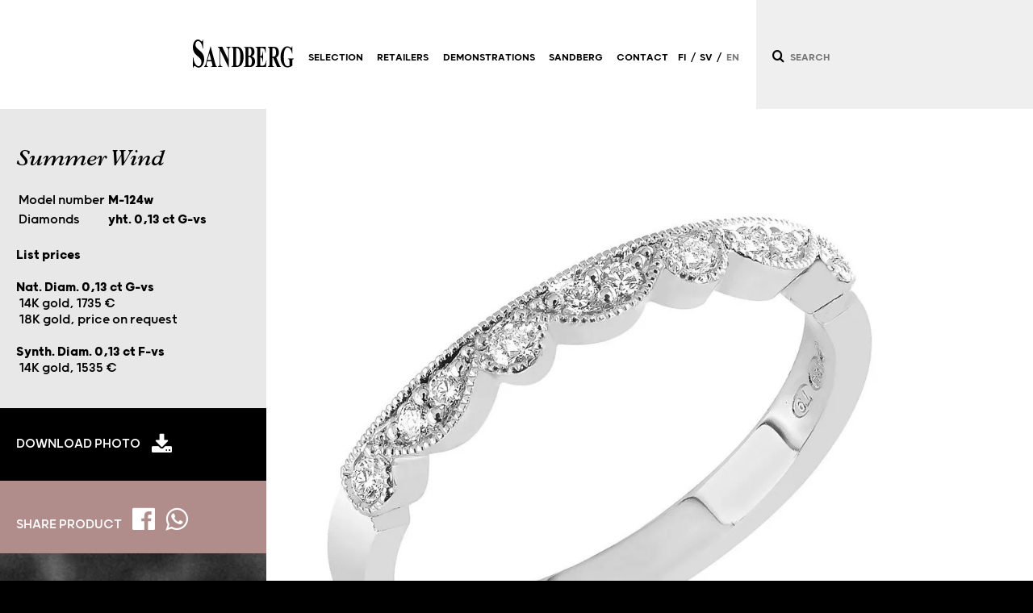

--- FILE ---
content_type: text/html; charset=UTF-8
request_url: https://sandberg.fi/en/product/m-124w/
body_size: 7717
content:
<!doctype html>
<html lang="en">
  <head>
    
<script>(function(w,d,s,l,i){w[l]=w[l]||[];w[l].push({'gtm.start':
  new Date().getTime(),event:'gtm.js'});var f=d.getElementsByTagName(s)[0],
  j=d.createElement(s),dl=l!='dataLayer'?'&l='+l:'';j.async=true;j.src=
  'https://www.googletagmanager.com/gtm.js?id='+i+dl;f.parentNode.insertBefore(j,f);
  })(window,document,'script','dataLayer','GTM-KPWF8XSM');</script>

    <title>Sandberg</title>
    <meta charset="utf-8" />
    <meta name="viewport" content="width=device-width, initial-scale=1, shrink-to-fit=no" />
    <script src="https://ajax.googleapis.com/ajax/libs/jquery/3.7.1/jquery.min.js"></script>
    <script src="https://cdn.jsdelivr.net/npm/slick-carousel@1.8.1/slick/slick.min.js"></script>
    <script src="https://cdn.jsdelivr.net/gh/fancyapps/fancybox@3.5.7/dist/jquery.fancybox.min.js"></script>
    <script>var lang = "en";</script>
    <script src="/wp-content/themes/sandberg-2021/assets/js/bundle.js?t=2405141313" defer></script>
    <link rel="preconnect" href="https://fonts.gstatic.com" />
    <link rel="preconnect" href="https://connect.facebook.net" />
    <link rel="preload" as="style" onload="this.onload=null;this.rel='stylesheet'" href="https://use.typekit.net/bfl3nhg.css" />
    <link rel="preload" as="style" onload="this.onload=null;this.rel='stylesheet'" href="//stackpath.bootstrapcdn.com/font-awesome/4.7.0/css/font-awesome.min.css" />
    <link rel="preload" as="style" onload="this.onload=null;this.rel='stylesheet'" href="//cdn.jsdelivr.net/gh/kenwheeler/slick@1.8.1/slick/slick.min.css" />
    <link rel="preload" as="style" onload="this.onload=null;this.rel='stylesheet'" href="//cdn.jsdelivr.net/gh/kenwheeler/slick@1.8.1/slick/slick-theme.min.css" />
    <link rel="preload" as="style" onload="this.onload=null;this.rel='stylesheet'" href="https://cdn.jsdelivr.net/gh/fancyapps/fancybox@3.5.7/dist/jquery.fancybox.min.css" />
    <!--
    <link rel="stylesheet" href="https://use.typekit.net/bfl3nhg.css" />
    <link rel="stylesheet" type="text/css" href="//stackpath.bootstrapcdn.com/font-awesome/4.7.0/css/font-awesome.min.css" />
    <link rel="stylesheet" type="text/css" href="//cdn.jsdelivr.net/gh/kenwheeler/slick@1.8.1/slick/slick.min.css" />
    <link rel="stylesheet" type="text/css" href="//cdn.jsdelivr.net/gh/kenwheeler/slick@1.8.1/slick/slick-theme.min.css" />
    <link rel="stylesheet" href="https://cdn.jsdelivr.net/gh/fancyapps/fancybox@3.5.7/dist/jquery.fancybox.min.css" />
    -->
    <link rel="stylesheet" href="/wp-content/themes/sandberg-2021/assets/css/theme685e857d?t=2109241037" />
    <meta name='robots' content='index, follow, max-image-preview:large, max-snippet:-1, max-video-preview:-1' />

	<!-- This site is optimized with the Yoast SEO plugin v26.8 - https://yoast.com/product/yoast-seo-wordpress/ -->
	<title>M-124w - Sandberg - Ajatus on timantti</title>
	<link rel="canonical" href="https://sandberg.fi/tuote/m-124w/" />
	<meta property="og:locale" content="en_US" />
	<meta property="og:type" content="article" />
	<meta property="og:title" content="M-124w - Sandberg - Ajatus on timantti" />
	<meta property="og:description" content="Suvituuli M-124w sormus on toiselta reunaltaan suora ja sopii siten saumattomasti monenlaisten sormusmallien vierelle, kuten esim. Aamurusko-kihlojen ja Kukkaniitty-halosormusten. M-124w sormuksen rungon leveys on noin 2,2 mm. Timantteja on 10 kpl, yhteensä 0,13 ct H(W)-vs, kauniissa krysanttireunaisessa istutuksessa. Toisessa kuvassa M-124w sormus yhdessä Aamurusko E-530w kihlan kanssa." />
	<meta property="og:url" content="https://sandberg.fi/en/product/m-124w/" />
	<meta property="og:site_name" content="Sandberg - Ajatus on timantti" />
	<meta property="article:publisher" content="https://www.facebook.com/SandbergTimanttikorut" />
	<meta property="article:modified_time" content="2025-04-04T09:59:44+00:00" />
	<meta property="og:image" content="https://sandberg.fi/wp-content/uploads/2021/05/tuotekuvatm-124w-1024x1024.jpg" />
	<meta property="og:image:width" content="1024" />
	<meta property="og:image:height" content="1024" />
	<meta name="twitter:card" content="summary_large_image" />
	<script type="application/ld+json" class="yoast-schema-graph">{"@context":"https://schema.org","@graph":[{"@type":"WebPage","@id":"https://sandberg.fi/en/product/m-124w/","url":"https://sandberg.fi/en/product/m-124w/","name":"M-124w - Sandberg - Ajatus on timantti","isPartOf":{"@id":"https://sandberg.fi/en/#website"},"datePublished":"2020-11-20T17:29:31+00:00","dateModified":"2025-04-04T09:59:44+00:00","breadcrumb":{"@id":"https://sandberg.fi/en/product/m-124w/#breadcrumb"},"inLanguage":"en-US","potentialAction":[{"@type":"ReadAction","target":["https://sandberg.fi/en/product/m-124w/"]}]},{"@type":"BreadcrumbList","@id":"https://sandberg.fi/en/product/m-124w/#breadcrumb","itemListElement":[{"@type":"ListItem","position":1,"name":"Etusivu","item":"https://sandberg.fi/en/"},{"@type":"ListItem","position":2,"name":"Tuotteet","item":"https://sandberg.fi/en/product/"},{"@type":"ListItem","position":3,"name":"M-124w"}]},{"@type":"WebSite","@id":"https://sandberg.fi/en/#website","url":"https://sandberg.fi/en/","name":"Sandberg - Ajatus on timantti","description":"Sormukset, riipukset, korvakorut. Koko mallisto esillä sivuillamme.","publisher":{"@id":"https://sandberg.fi/en/#organization"},"potentialAction":[{"@type":"SearchAction","target":{"@type":"EntryPoint","urlTemplate":"https://sandberg.fi/en/?s={search_term_string}"},"query-input":{"@type":"PropertyValueSpecification","valueRequired":true,"valueName":"search_term_string"}}],"inLanguage":"en-US"},{"@type":"Organization","@id":"https://sandberg.fi/en/#organization","name":"Sandberg","url":"https://sandberg.fi/en/","logo":{"@type":"ImageObject","inLanguage":"en-US","@id":"https://sandberg.fi/en/#/schema/logo/image/","url":"https://sandberg.fi/wp-content/uploads/2021/08/sandberg.png","contentUrl":"https://sandberg.fi/wp-content/uploads/2021/08/sandberg.png","width":668,"height":380,"caption":"Sandberg"},"image":{"@id":"https://sandberg.fi/en/#/schema/logo/image/"},"sameAs":["https://www.facebook.com/SandbergTimanttikorut","https://www.instagram.com/sandbergtimanttikorut/"]}]}</script>
	<!-- / Yoast SEO plugin. -->


<style id='wp-img-auto-sizes-contain-inline-css' type='text/css'>
img:is([sizes=auto i],[sizes^="auto," i]){contain-intrinsic-size:3000px 1500px}
/*# sourceURL=wp-img-auto-sizes-contain-inline-css */
</style>
<link rel='stylesheet' id='wp-block-library-css' href='https://sandberg.fi/wp-includes/css/dist/block-library/style.min.css' type='text/css' media='all' />
<style id='global-styles-inline-css' type='text/css'>
:root{--wp--preset--aspect-ratio--square: 1;--wp--preset--aspect-ratio--4-3: 4/3;--wp--preset--aspect-ratio--3-4: 3/4;--wp--preset--aspect-ratio--3-2: 3/2;--wp--preset--aspect-ratio--2-3: 2/3;--wp--preset--aspect-ratio--16-9: 16/9;--wp--preset--aspect-ratio--9-16: 9/16;--wp--preset--color--black: #000000;--wp--preset--color--cyan-bluish-gray: #abb8c3;--wp--preset--color--white: #ffffff;--wp--preset--color--pale-pink: #f78da7;--wp--preset--color--vivid-red: #cf2e2e;--wp--preset--color--luminous-vivid-orange: #ff6900;--wp--preset--color--luminous-vivid-amber: #fcb900;--wp--preset--color--light-green-cyan: #7bdcb5;--wp--preset--color--vivid-green-cyan: #00d084;--wp--preset--color--pale-cyan-blue: #8ed1fc;--wp--preset--color--vivid-cyan-blue: #0693e3;--wp--preset--color--vivid-purple: #9b51e0;--wp--preset--gradient--vivid-cyan-blue-to-vivid-purple: linear-gradient(135deg,rgb(6,147,227) 0%,rgb(155,81,224) 100%);--wp--preset--gradient--light-green-cyan-to-vivid-green-cyan: linear-gradient(135deg,rgb(122,220,180) 0%,rgb(0,208,130) 100%);--wp--preset--gradient--luminous-vivid-amber-to-luminous-vivid-orange: linear-gradient(135deg,rgb(252,185,0) 0%,rgb(255,105,0) 100%);--wp--preset--gradient--luminous-vivid-orange-to-vivid-red: linear-gradient(135deg,rgb(255,105,0) 0%,rgb(207,46,46) 100%);--wp--preset--gradient--very-light-gray-to-cyan-bluish-gray: linear-gradient(135deg,rgb(238,238,238) 0%,rgb(169,184,195) 100%);--wp--preset--gradient--cool-to-warm-spectrum: linear-gradient(135deg,rgb(74,234,220) 0%,rgb(151,120,209) 20%,rgb(207,42,186) 40%,rgb(238,44,130) 60%,rgb(251,105,98) 80%,rgb(254,248,76) 100%);--wp--preset--gradient--blush-light-purple: linear-gradient(135deg,rgb(255,206,236) 0%,rgb(152,150,240) 100%);--wp--preset--gradient--blush-bordeaux: linear-gradient(135deg,rgb(254,205,165) 0%,rgb(254,45,45) 50%,rgb(107,0,62) 100%);--wp--preset--gradient--luminous-dusk: linear-gradient(135deg,rgb(255,203,112) 0%,rgb(199,81,192) 50%,rgb(65,88,208) 100%);--wp--preset--gradient--pale-ocean: linear-gradient(135deg,rgb(255,245,203) 0%,rgb(182,227,212) 50%,rgb(51,167,181) 100%);--wp--preset--gradient--electric-grass: linear-gradient(135deg,rgb(202,248,128) 0%,rgb(113,206,126) 100%);--wp--preset--gradient--midnight: linear-gradient(135deg,rgb(2,3,129) 0%,rgb(40,116,252) 100%);--wp--preset--font-size--small: 13px;--wp--preset--font-size--medium: 20px;--wp--preset--font-size--large: 36px;--wp--preset--font-size--x-large: 42px;--wp--preset--spacing--20: 0.44rem;--wp--preset--spacing--30: 0.67rem;--wp--preset--spacing--40: 1rem;--wp--preset--spacing--50: 1.5rem;--wp--preset--spacing--60: 2.25rem;--wp--preset--spacing--70: 3.38rem;--wp--preset--spacing--80: 5.06rem;--wp--preset--shadow--natural: 6px 6px 9px rgba(0, 0, 0, 0.2);--wp--preset--shadow--deep: 12px 12px 50px rgba(0, 0, 0, 0.4);--wp--preset--shadow--sharp: 6px 6px 0px rgba(0, 0, 0, 0.2);--wp--preset--shadow--outlined: 6px 6px 0px -3px rgb(255, 255, 255), 6px 6px rgb(0, 0, 0);--wp--preset--shadow--crisp: 6px 6px 0px rgb(0, 0, 0);}:where(.is-layout-flex){gap: 0.5em;}:where(.is-layout-grid){gap: 0.5em;}body .is-layout-flex{display: flex;}.is-layout-flex{flex-wrap: wrap;align-items: center;}.is-layout-flex > :is(*, div){margin: 0;}body .is-layout-grid{display: grid;}.is-layout-grid > :is(*, div){margin: 0;}:where(.wp-block-columns.is-layout-flex){gap: 2em;}:where(.wp-block-columns.is-layout-grid){gap: 2em;}:where(.wp-block-post-template.is-layout-flex){gap: 1.25em;}:where(.wp-block-post-template.is-layout-grid){gap: 1.25em;}.has-black-color{color: var(--wp--preset--color--black) !important;}.has-cyan-bluish-gray-color{color: var(--wp--preset--color--cyan-bluish-gray) !important;}.has-white-color{color: var(--wp--preset--color--white) !important;}.has-pale-pink-color{color: var(--wp--preset--color--pale-pink) !important;}.has-vivid-red-color{color: var(--wp--preset--color--vivid-red) !important;}.has-luminous-vivid-orange-color{color: var(--wp--preset--color--luminous-vivid-orange) !important;}.has-luminous-vivid-amber-color{color: var(--wp--preset--color--luminous-vivid-amber) !important;}.has-light-green-cyan-color{color: var(--wp--preset--color--light-green-cyan) !important;}.has-vivid-green-cyan-color{color: var(--wp--preset--color--vivid-green-cyan) !important;}.has-pale-cyan-blue-color{color: var(--wp--preset--color--pale-cyan-blue) !important;}.has-vivid-cyan-blue-color{color: var(--wp--preset--color--vivid-cyan-blue) !important;}.has-vivid-purple-color{color: var(--wp--preset--color--vivid-purple) !important;}.has-black-background-color{background-color: var(--wp--preset--color--black) !important;}.has-cyan-bluish-gray-background-color{background-color: var(--wp--preset--color--cyan-bluish-gray) !important;}.has-white-background-color{background-color: var(--wp--preset--color--white) !important;}.has-pale-pink-background-color{background-color: var(--wp--preset--color--pale-pink) !important;}.has-vivid-red-background-color{background-color: var(--wp--preset--color--vivid-red) !important;}.has-luminous-vivid-orange-background-color{background-color: var(--wp--preset--color--luminous-vivid-orange) !important;}.has-luminous-vivid-amber-background-color{background-color: var(--wp--preset--color--luminous-vivid-amber) !important;}.has-light-green-cyan-background-color{background-color: var(--wp--preset--color--light-green-cyan) !important;}.has-vivid-green-cyan-background-color{background-color: var(--wp--preset--color--vivid-green-cyan) !important;}.has-pale-cyan-blue-background-color{background-color: var(--wp--preset--color--pale-cyan-blue) !important;}.has-vivid-cyan-blue-background-color{background-color: var(--wp--preset--color--vivid-cyan-blue) !important;}.has-vivid-purple-background-color{background-color: var(--wp--preset--color--vivid-purple) !important;}.has-black-border-color{border-color: var(--wp--preset--color--black) !important;}.has-cyan-bluish-gray-border-color{border-color: var(--wp--preset--color--cyan-bluish-gray) !important;}.has-white-border-color{border-color: var(--wp--preset--color--white) !important;}.has-pale-pink-border-color{border-color: var(--wp--preset--color--pale-pink) !important;}.has-vivid-red-border-color{border-color: var(--wp--preset--color--vivid-red) !important;}.has-luminous-vivid-orange-border-color{border-color: var(--wp--preset--color--luminous-vivid-orange) !important;}.has-luminous-vivid-amber-border-color{border-color: var(--wp--preset--color--luminous-vivid-amber) !important;}.has-light-green-cyan-border-color{border-color: var(--wp--preset--color--light-green-cyan) !important;}.has-vivid-green-cyan-border-color{border-color: var(--wp--preset--color--vivid-green-cyan) !important;}.has-pale-cyan-blue-border-color{border-color: var(--wp--preset--color--pale-cyan-blue) !important;}.has-vivid-cyan-blue-border-color{border-color: var(--wp--preset--color--vivid-cyan-blue) !important;}.has-vivid-purple-border-color{border-color: var(--wp--preset--color--vivid-purple) !important;}.has-vivid-cyan-blue-to-vivid-purple-gradient-background{background: var(--wp--preset--gradient--vivid-cyan-blue-to-vivid-purple) !important;}.has-light-green-cyan-to-vivid-green-cyan-gradient-background{background: var(--wp--preset--gradient--light-green-cyan-to-vivid-green-cyan) !important;}.has-luminous-vivid-amber-to-luminous-vivid-orange-gradient-background{background: var(--wp--preset--gradient--luminous-vivid-amber-to-luminous-vivid-orange) !important;}.has-luminous-vivid-orange-to-vivid-red-gradient-background{background: var(--wp--preset--gradient--luminous-vivid-orange-to-vivid-red) !important;}.has-very-light-gray-to-cyan-bluish-gray-gradient-background{background: var(--wp--preset--gradient--very-light-gray-to-cyan-bluish-gray) !important;}.has-cool-to-warm-spectrum-gradient-background{background: var(--wp--preset--gradient--cool-to-warm-spectrum) !important;}.has-blush-light-purple-gradient-background{background: var(--wp--preset--gradient--blush-light-purple) !important;}.has-blush-bordeaux-gradient-background{background: var(--wp--preset--gradient--blush-bordeaux) !important;}.has-luminous-dusk-gradient-background{background: var(--wp--preset--gradient--luminous-dusk) !important;}.has-pale-ocean-gradient-background{background: var(--wp--preset--gradient--pale-ocean) !important;}.has-electric-grass-gradient-background{background: var(--wp--preset--gradient--electric-grass) !important;}.has-midnight-gradient-background{background: var(--wp--preset--gradient--midnight) !important;}.has-small-font-size{font-size: var(--wp--preset--font-size--small) !important;}.has-medium-font-size{font-size: var(--wp--preset--font-size--medium) !important;}.has-large-font-size{font-size: var(--wp--preset--font-size--large) !important;}.has-x-large-font-size{font-size: var(--wp--preset--font-size--x-large) !important;}
/*# sourceURL=global-styles-inline-css */
</style>

<style id='classic-theme-styles-inline-css' type='text/css'>
/*! This file is auto-generated */
.wp-block-button__link{color:#fff;background-color:#32373c;border-radius:9999px;box-shadow:none;text-decoration:none;padding:calc(.667em + 2px) calc(1.333em + 2px);font-size:1.125em}.wp-block-file__button{background:#32373c;color:#fff;text-decoration:none}
/*# sourceURL=/wp-includes/css/classic-themes.min.css */
</style>
<meta name="generator" content="WPML ver:4.8.6 stt:1,18,50;" />
<script>window.ajaxurl = "https://sandberg.fi/wp-admin/admin-ajax.php";</script>
      </head>
  <body class="">
    <noscript><iframe src="https://www.googletagmanager.com/ns.html?id=GTM-KPWF8XSM"
      height="0" width="0" style="display:none;visibility:hidden"></iframe></noscript>
<div id="fb-root"></div>
  <script>
      window.fbAsyncInit = function() {
            FB.init({
                    appId      : '494813511663558',
                    xfbml      : true,
                    version    : 'v12.0'
                  });
            FB.AppEvents.logPageView();
          };

  (function(d, s, id){
         var js, fjs = d.getElementsByTagName(s)[0];
         if (d.getElementById(id)) {return;}
         js = d.createElement(s); js.id = id;
         js.src = "https://connect.facebook.net/fi_FI/sdk.js";
         fjs.parentNode.insertBefore(js, fjs);
       }(document, 'script', 'facebook-jssdk'));
  </script>

    <div id="wrap">
                                  
      <section class="product">
        <div class="left" style="background-image: url(/wp-content/themes/sandberg-2021/assets/img/kukkaniitty.jpg.webp)">
          <div class="info">
            <div class="inner">
              <h2>Summer Wind</h2>
              <!--
              <h2>Summer Wind</h2>
              -->
              <table>
                <tr>
                  <td class="head">Model number</td>
                  <td>M-124w</td>
                </tr>
                <tr>
                  <td class="head">Diamonds</td>
                  <td>yht. 0,13 ct G-vs</td>
                </tr>
                              </table>
                                            <div class="prices">
                  <strong>List prices</strong><br /><br />
                                      <strong>Nat. Diam. 0,13 ct G-vs</strong><br />
                                          &nbsp;14K gold, 1735 €<br />
                                          &nbsp;18K gold, price on request<br />
                                        <br />
                                      <strong>Synth. Diam. 0,13 ct F-vs</strong><br />
                                          &nbsp;14K gold, 1535 €<br />
                                        <br />
                                  </div>
                                        </div>
          </div>
          <div class="download">
            <div class="inner">
                                    <a href="https&#x3A;&#x2F;&#x2F;sandberg.fi&#x2F;wp-content&#x2F;uploads&#x2F;2021&#x2F;05&#x2F;tuotekuvatm-124w.jpg.webp" download="Sandberg-Summer-Wind-M-124w.jpg.webp">Download photo</a>
                            </div>
          </div>
          <div class="share">
            <div class="inner">
              <div>
                Share product
                <a href="https://www.facebook.com/sharer/sharer.php?u=https%3A%2F%2Fsandberg.fi%2Fen%2Fproduct%2Fm-124w%2F" target="_blank" rel="noopener"><i class="fa fa-facebook-official"></i></a>
                <a href="https://wa.me/?text=Summer%20Wind+M-124w+https%3A%2F%2Fsandberg.fi%2Fen%2Fproduct%2Fm-124w%2F" target="_blank" rel="noopener"><i class="fa fa-whatsapp"></i></a>
              </div>
            </div>
          </div>
                      <h2 class="mob">Compatible products</h2>
            <div class="mob compatible">
              <div class="list">
                                                                                                                                                                                                                                                                                                                                                                                                                                                                                                                                                                                                                                                                                                                                                                                                                                                                                                                                                                                                                                                                                                                                                                                                                                                                                                          
                      <a href="https&#x3A;&#x2F;&#x2F;sandberg.fi&#x2F;en&#x2F;product&#x2F;v-119w&#x2F;" class="product">
                        <img src="https://sandberg.fi/wp-content/uploads/2021/05/tuotekuvatv-119w-300x300.jpg.webp" alt="V-119w" />
                        <strong>2024-2025</strong><br />
                        <span>V-119w</span>
                      </a>
                  
                      <a href="https&#x3A;&#x2F;&#x2F;sandberg.fi&#x2F;en&#x2F;product&#x2F;m-842w&#x2F;" class="product">
                        <img src="https://sandberg.fi/wp-content/uploads/2023/07/M-842w-300x300.jpg.webp" alt="M-842w" />
                        <strong>Flower Field</strong><br />
                        <span>M-842w</span>
                      </a>
                  
                      <a href="https&#x3A;&#x2F;&#x2F;sandberg.fi&#x2F;en&#x2F;product&#x2F;m-872w&#x2F;" class="product">
                        <img src="https://sandberg.fi/wp-content/uploads/2021/05/tuotekuvatm-872w-300x300.jpg.webp" alt="M-872w" />
                        <strong>Flower Field</strong><br />
                        <span>M-872w</span>
                      </a>
                  
                      <a href="https&#x3A;&#x2F;&#x2F;sandberg.fi&#x2F;en&#x2F;product&#x2F;m-822w&#x2F;" class="product">
                        <img src="https://sandberg.fi/wp-content/uploads/2022/12/M-822w-300x300.jpg.webp" alt="M-822w" />
                        <strong>Flower Field</strong><br />
                        <span>M-822w</span>
                      </a>
                  
                      <a href="https&#x3A;&#x2F;&#x2F;sandberg.fi&#x2F;en&#x2F;product&#x2F;m-683w&#x2F;" class="product">
                        <img src="https://sandberg.fi/wp-content/uploads/2021/05/tuotekuvatm-683w-300x300.jpg.webp" alt="M-683w" />
                        <strong>Flower Field</strong><br />
                        <span>M-683w</span>
                      </a>
                  
                      <a href="https&#x3A;&#x2F;&#x2F;sandberg.fi&#x2F;en&#x2F;product&#x2F;m-1141bw&#x2F;" class="product">
                        <img src="https://sandberg.fi/wp-content/uploads/2021/05/tuotekuvatm-1141bw-300x300.jpg.webp" alt="M-1141Bw" />
                        <strong>Summer Wind</strong><br />
                        <span>M-1141Bw</span>
                      </a>
                  
                      <a href="https&#x3A;&#x2F;&#x2F;sandberg.fi&#x2F;en&#x2F;product&#x2F;m-125w&#x2F;" class="product">
                        <img src="https://sandberg.fi/wp-content/uploads/2021/07/M-125w-300x300.jpg.webp" alt="M-125w" />
                        <strong>2024-2025</strong><br />
                        <span>M-125w</span>
                      </a>
                  
                      <a href="https&#x3A;&#x2F;&#x2F;sandberg.fi&#x2F;en&#x2F;product&#x2F;v-862w&#x2F;" class="product">
                        <img src="https://sandberg.fi/wp-content/uploads/2022/06/V-862w-300x300.jpg.webp" alt="V-862w" />
                        <strong>Wishing Well Halorings II</strong><br />
                        <span>V-862w</span>
                      </a>
                  
                      <a href="https&#x3A;&#x2F;&#x2F;sandberg.fi&#x2F;en&#x2F;product&#x2F;v-923w&#x2F;" class="product">
                        <img src="https://sandberg.fi/wp-content/uploads/2019/02/V-923w-300x300.jpg.webp" alt="V-923w" />
                        <strong>Wishing Well Halorings II</strong><br />
                        <span>V-923w</span>
                      </a>
                  
                      <a href="https&#x3A;&#x2F;&#x2F;sandberg.fi&#x2F;en&#x2F;product&#x2F;v-853w&#x2F;" class="product">
                        <img src="https://sandberg.fi/wp-content/uploads/2019/06/V-853w-1-300x300.jpg.webp" alt="V-853w" />
                        <strong>Wishing Well Halorings II</strong><br />
                        <span>V-853w</span>
                      </a>
                  
                      <a href="https&#x3A;&#x2F;&#x2F;sandberg.fi&#x2F;en&#x2F;product&#x2F;v-942w&#x2F;" class="product">
                        <img src="https://sandberg.fi/wp-content/uploads/2023/10/V-942w-300x300.jpg.webp" alt="V-942w" />
                        <strong>Wishing Well Halorings II</strong><br />
                        <span>V-942w</span>
                      </a>
                  
              </div>
            </div>
                  </div>
        <div class="right">
          <div class="imagewrap">
              <div class="image productgallery">
                                <div class="slide" style="background-image: url(https&#x3A;&#x2F;&#x2F;sandberg.fi&#x2F;wp-content&#x2F;uploads&#x2F;2021&#x2F;05&#x2F;tuotekuvatm-124w-1024x1024.jpg.webp)"></div>
                           </div>
                      </div>
                      <h2 class="dsk">Compatible products</h2>
            <div class="dsk compatible">
              <div class="list">
                                                                                                                                                                                                                                                                  
                      <a href="https&#x3A;&#x2F;&#x2F;sandberg.fi&#x2F;en&#x2F;product&#x2F;v-119w&#x2F;" class="product">
                        <img src="https://sandberg.fi/wp-content/uploads/2021/05/tuotekuvatv-119w-300x300.jpg.webp" alt="V-119w" />
                        <strong>2024-2025</strong><br />
                        <span>V-119w</span>
                      </a>
                  
                      <a href="https&#x3A;&#x2F;&#x2F;sandberg.fi&#x2F;en&#x2F;product&#x2F;m-842w&#x2F;" class="product">
                        <img src="https://sandberg.fi/wp-content/uploads/2023/07/M-842w-300x300.jpg.webp" alt="M-842w" />
                        <strong>Flower Field</strong><br />
                        <span>M-842w</span>
                      </a>
                  
                      <a href="https&#x3A;&#x2F;&#x2F;sandberg.fi&#x2F;en&#x2F;product&#x2F;m-872w&#x2F;" class="product">
                        <img src="https://sandberg.fi/wp-content/uploads/2021/05/tuotekuvatm-872w-300x300.jpg.webp" alt="M-872w" />
                        <strong>Flower Field</strong><br />
                        <span>M-872w</span>
                      </a>
                  
                      <a href="https&#x3A;&#x2F;&#x2F;sandberg.fi&#x2F;en&#x2F;product&#x2F;m-822w&#x2F;" class="product">
                        <img src="https://sandberg.fi/wp-content/uploads/2022/12/M-822w-300x300.jpg.webp" alt="M-822w" />
                        <strong>Flower Field</strong><br />
                        <span>M-822w</span>
                      </a>
                  
                      <a href="https&#x3A;&#x2F;&#x2F;sandberg.fi&#x2F;en&#x2F;product&#x2F;m-683w&#x2F;" class="product">
                        <img src="https://sandberg.fi/wp-content/uploads/2021/05/tuotekuvatm-683w-300x300.jpg.webp" alt="M-683w" />
                        <strong>Flower Field</strong><br />
                        <span>M-683w</span>
                      </a>
                  
                      <a href="https&#x3A;&#x2F;&#x2F;sandberg.fi&#x2F;en&#x2F;product&#x2F;m-1141bw&#x2F;" class="product">
                        <img src="https://sandberg.fi/wp-content/uploads/2021/05/tuotekuvatm-1141bw-300x300.jpg.webp" alt="M-1141Bw" />
                        <strong>Summer Wind</strong><br />
                        <span>M-1141Bw</span>
                      </a>
                  
                      <a href="https&#x3A;&#x2F;&#x2F;sandberg.fi&#x2F;en&#x2F;product&#x2F;m-125w&#x2F;" class="product">
                        <img src="https://sandberg.fi/wp-content/uploads/2021/07/M-125w-300x300.jpg.webp" alt="M-125w" />
                        <strong>2024-2025</strong><br />
                        <span>M-125w</span>
                      </a>
                  
                      <a href="https&#x3A;&#x2F;&#x2F;sandberg.fi&#x2F;en&#x2F;product&#x2F;v-862w&#x2F;" class="product">
                        <img src="https://sandberg.fi/wp-content/uploads/2022/06/V-862w-300x300.jpg.webp" alt="V-862w" />
                        <strong>Wishing Well Halorings II</strong><br />
                        <span>V-862w</span>
                      </a>
                  
                      <a href="https&#x3A;&#x2F;&#x2F;sandberg.fi&#x2F;en&#x2F;product&#x2F;v-923w&#x2F;" class="product">
                        <img src="https://sandberg.fi/wp-content/uploads/2019/02/V-923w-300x300.jpg.webp" alt="V-923w" />
                        <strong>Wishing Well Halorings II</strong><br />
                        <span>V-923w</span>
                      </a>
                  
                      <a href="https&#x3A;&#x2F;&#x2F;sandberg.fi&#x2F;en&#x2F;product&#x2F;v-853w&#x2F;" class="product">
                        <img src="https://sandberg.fi/wp-content/uploads/2019/06/V-853w-1-300x300.jpg.webp" alt="V-853w" />
                        <strong>Wishing Well Halorings II</strong><br />
                        <span>V-853w</span>
                      </a>
                  
                      <a href="https&#x3A;&#x2F;&#x2F;sandberg.fi&#x2F;en&#x2F;product&#x2F;v-942w&#x2F;" class="product">
                        <img src="https://sandberg.fi/wp-content/uploads/2023/10/V-942w-300x300.jpg.webp" alt="V-942w" />
                        <strong>Wishing Well Halorings II</strong><br />
                        <span>V-942w</span>
                      </a>
                  
                              </div>
            </div>
                  </div>
      </section>

            <footer>
        <div class="inner">
          <div class="left">
            <div class="logo"></div>
          </div>
          <div class="right">
            <div class="sitemap">
                                                <div class="l1 children">
                    <a href="/en/group/new-releases/"><span>Selection</span></a>
                    <div class="subitems">
                                                                        <div class="l2"><a href="https://sandberg.fi/en/group/new-releases/"><span>New Releases</span></a></div>
                                                                                                <div class="l2 children">
                            <a href="https://sandberg.fi/en/products/sok-med-typ/"><span>By Type</span></a>
                            <div class="subitems">
                                                              <div class="l3"><a href="https://sandberg.fi/en/type/halo-rings-with-sidestones/"><span>Halo rings with sidestones</span></a></div>
                                                              <div class="l3"><a href="https://sandberg.fi/en/type/halo-rings-without-sidestones/"><span>Halo rings without sidestones</span></a></div>
                                                              <div class="l3"><a href="https://sandberg.fi/en/type/solitaire-rings-other-types-of-settings-with-side-stones/"><span>Flower halo rings</span></a></div>
                                                              <div class="l3"><a href="https://sandberg.fi/en/type/side-rings-and-other-rings/"><span>Side rings and other rings</span></a></div>
                                                              <div class="l3"><a href="https://sandberg.fi/en/type/band-rings-width-under-29-mm/"><span>Band rings, Width under 2,2 mm</span></a></div>
                                                              <div class="l3"><a href="https://sandberg.fi/en/type/band-rings-width-29-34-mm/"><span>Band rings, Width 2,2 - 2,9 mm</span></a></div>
                                                              <div class="l3"><a href="https://sandberg.fi/en/type/band-rings-width-35-42-mm/"><span>Band rings, Width 3,0 - 4,2 mm</span></a></div>
                                                              <div class="l3"><a href="https://sandberg.fi/en/type/band-rings-width-over-42-mm/"><span>Band rings, Width over 4,2 mm</span></a></div>
                                                              <div class="l3"><a href="https://sandberg.fi/en/type/solitaire-rings-oval-cut/"><span>Oval-cut solitaire rings</span></a></div>
                                                              <div class="l3"><a href="https://sandberg.fi/en/type/solitaire-rings-brilliant-cut/"><span>Brilliant-cut solitaire rings</span></a></div>
                                                              <div class="l3"><a href="https://sandberg.fi/en/type/solitaire-rings-emerald-and-pear-cut/"><span>Emerald- and pear-cut solitaire rings</span></a></div>
                                                              <div class="l3"><a href="https://sandberg.fi/en/type/solitaire-rings-crown-setting-with-side-stones/"><span>Solitaire rings with side stones</span></a></div>
                                                              <div class="l3"><a href="https://sandberg.fi/en/type/engagement-rings-without-diamonds/"><span>Engagement rings without diamonds</span></a></div>
                                                              <div class="l3"><a href="https://sandberg.fi/en/type/stud-earrings/"><span>Stud earrings</span></a></div>
                                                              <div class="l3"><a href="https://sandberg.fi/en/type/hoop-and-semi-hoop-earrings/"><span>Hoop and semi-hoop earrings</span></a></div>
                                                              <div class="l3"><a href="https://sandberg.fi/en/type/pendants/"><span>Pendants</span></a></div>
                                                              <div class="l3"><a href="https://sandberg.fi/en/type/halo-pendants/"><span>Halo pendants</span></a></div>
                                                              <div class="l3"><a href="https://sandberg.fi/en/type/necklaces-bracelets/"><span>Necklaces and bracelets</span></a></div>
                                                          </div>
                          </div>
                                                                                                <div class="l2 children">
                            <a href="https://sandberg.fi/en/products/by-name/"><span>By Name</span></a>
                            <div class="subitems">
                                                              <div class="l3"><a href="https://sandberg.fi/en/group/horizon-solitaires/"><span>Horizon solitaires</span></a></div>
                                                              <div class="l3"><a href="https://sandberg.fi/en/group/horizon-ii/"><span>Horizon 3-,5- and 7-stone rings</span></a></div>
                                                              <div class="l3"><a href="https://sandberg.fi/en/group/dewdrop-i/"><span>Dewdrop I</span></a></div>
                                                              <div class="l3"><a href="https://sandberg.fi/en/group/dewdrop-ii/"><span>Dewdrop II</span></a></div>
                                                              <div class="l3"><a href="https://sandberg.fi/en/group/moonlit/"><span>Moonlit</span></a></div>
                                                              <div class="l3"><a href="https://sandberg.fi/en/group/wishing-well-halorings-i/"><span>Wishing Well Halorings I</span></a></div>
                                                              <div class="l3"><a href="https://sandberg.fi/en/group/wishing-well-halorings-ii/"><span>Wishing Well Halorings II</span></a></div>
                                                              <div class="l3"><a href="https://sandberg.fi/en/group/wishing-well-band-and-side-rings/"><span>Wishing Well Band- and Side Rings</span></a></div>
                                                              <div class="l3"><a href="https://sandberg.fi/en/group/wishing-well-earrings-pendants/"><span>Wishing Well Earrings and Pendants</span></a></div>
                                                              <div class="l3"><a href="https://sandberg.fi/en/group/flower-field/"><span>Flower Field</span></a></div>
                                                              <div class="l3"><a href="https://sandberg.fi/en/group/waterlily/"><span>Waterlily</span></a></div>
                                                              <div class="l3"><a href="https://sandberg.fi/en/group/summer-wind/"><span>Summer Wind</span></a></div>
                                                              <div class="l3"><a href="https://sandberg.fi/en/group/vine-of-life/"><span>Vine of life</span></a></div>
                                                              <div class="l3"><a href="https://sandberg.fi/en/group/riverbend/"><span>Riverbend</span></a></div>
                                                              <div class="l3"><a href="https://sandberg.fi/en/group/solar-wind/"><span>Solar Wind</span></a></div>
                                                              <div class="l3"><a href="https://sandberg.fi/en/group/alliance/"><span>Alliance</span></a></div>
                                                              <div class="l3"><a href="https://sandberg.fi/en/group/ocean-current/"><span>Ocean Current</span></a></div>
                                                              <div class="l3"><a href="https://sandberg.fi/en/group/bliss/"><span>Bliss</span></a></div>
                                                              <div class="l3"><a href="https://sandberg.fi/en/group/morning-dew/"><span>Morning Dew</span></a></div>
                                                              <div class="l3"><a href="https://sandberg.fi/en/group/dawn/"><span>Dawn</span></a></div>
                                                              <div class="l3"><a href="https://sandberg.fi/en/group/rakka-johka-and-kajo/"><span>Rakka and Railo</span></a></div>
                                                              <div class="l3"><a href="https://sandberg.fi/en/group/rocky-beach-i/"><span>Rocky Beach I</span></a></div>
                                                              <div class="l3"><a href="https://sandberg.fi/en/group/kassiopeia-ii-en/"><span>Cassiopeia</span></a></div>
                                                              <div class="l3"><a href="https://sandberg.fi/en/group/moonbeam/"><span>Moonbeam</span></a></div>
                                                              <div class="l3"><a href="https://sandberg.fi/en/group/tailwind/"><span>Tailwind</span></a></div>
                                                              <div class="l3"><a href="https://sandberg.fi/en/group/meadow-path/"><span>Meadow Path</span></a></div>
                                                              <div class="l3"><a href="https://sandberg.fi/en/group/cumulus/"><span>Cumulus</span></a></div>
                                                              <div class="l3"><a href="https://sandberg.fi/en/group/circle-cross-and-heart-pendants/"><span>Circle, cross and heart pendants</span></a></div>
                                                              <div class="l3"><a href="https://sandberg.fi/en/group/breeze/"><span>Breeze</span></a></div>
                                                              <div class="l3"><a href="https://sandberg.fi/en/group/shooting-star-moonglade/"><span>Shooting Star, Moonglade</span></a></div>
                                                              <div class="l3"><a href="https://sandberg.fi/en/group/stardust/"><span>Stardust</span></a></div>
                                                          </div>
                          </div>
                                                                                                <div class="l2 children">
                            <a href="https://sandberg.fi/en/products/retired-products/"><span>Retired products</span></a>
                            <div class="subitems">
                                                              <div class="l3"><a href="https://sandberg.fi/en/group/2024-2025/"><span>2024-2025</span></a></div>
                                                              <div class="l3"><a href="https://sandberg.fi/en/group/2020-2023/"><span>2020-2023</span></a></div>
                                                              <div class="l3"><a href="https://sandberg.fi/en/group/2018-2019/"><span>2018-2019</span></a></div>
                                                              <div class="l3"><a href="https://sandberg.fi/en/group/2016-2017/"><span>2014-2017</span></a></div>
                                                          </div>
                          </div>
                                                                                                <div class="l2 children">
                            <a href="https://sandberg.fi/en/products/ring-combinations/"><span>Ring combinations</span></a>
                            <div class="subitems">
                                                              <div class="l3"><a href="https://sandberg.fi/en/group/wishing-well-ring-combinations/"><span>Wishing Well Ring Combinations</span></a></div>
                                                              <div class="l3"><a href="https://sandberg.fi/en/group/ring-combinations-i/"><span>Ring Combinations I</span></a></div>
                                                              <div class="l3"><a href="https://sandberg.fi/en/group/ring-combinations-ii/"><span>Ring Combinations II</span></a></div>
                                                              <div class="l3"><a href="https://sandberg.fi/en/group/ring-combinations-iii/"><span>Ring Combinations III</span></a></div>
                                                          </div>
                          </div>
                                                                                                <div class="l2"><a href="https://sandberg.fi/en/products/catalogue/"><span>Catalogue</span></a></div>
                                                                  </div>
                  </div>
                                                                <div class="l1"><a href="/en/retailers/"><span>Retailers</span></a></div>
                                                                <div class="l1"><a href="/en/demonstrations/"><span>Demonstrations</span></a></div>
                                                                <div class="l1"><a href="/en/sandberg/"><span>Sandberg</span></a></div>
                                                                <div class="l1"><a href="/en/contact/"><span>Contact</span></a></div>
                                                        </div>
          </div>
        </div>

        <div class="inner">
          <div class="left">
            <div class="avainlippu"></div>
          </div>
          <div class="right">
            <div class="some">
              <a href="https://www.instagram.com/sandbergtimanttikorut/" target="_blank" rel="noreferrer noopener" class="instagram imagelink">
                  Sandberg on Instagram
              </a><a href="https://www.facebook.com/SandbergTimanttikorut/" target="_blank" rel="noreferrer noopener" class="facebook imagelink">
                  Sandberg on Facebook
              </a>
            </div>
            <div class="links">
              <a href="/en/privacy/">Privacy policy</a>
                            <span>&copy;2026 Sandberg-timanttikorut</span>
                          </div>
          </div>
        </div>
      </footer>
                  <header>
        <div class="bg"></div>
        <div class="inner">
          <div class="left">
            <div class="inner">
              <a href="/en/" class="logo imagelink">Sandberg</a>
              <button class="toggle" data-toggle="body|navi" type="button" name="Navigoi" aria-label="Navigoi">
                <div class="l1"></div>
                <div class="l2"></div>
                <div class="l3"></div>
              </button>
              <nav class="items">
                <div class="mobilesearch">
                  <input type="text" placeholder="Search with model number" />
                  <button class="submit" type="button" name="Search" aria-label="Search"></button>
                </div>
                                                          <div class="l1 children">
                        <a href="/en/group/new-releases/"><span>Selection</span></a>
                        <div class="subitems">
                                                                                    <div class="l2"><a href="https://sandberg.fi/en/group/new-releases/"><span>New Releases</span></a></div>
                                                                                                                <div class="l2 children">
                                <a href="https://sandberg.fi/en/products/sok-med-typ/"><span>By Type</span></a>
                                <div class="subitems">
                                                                      <div class="l3"><a href="https://sandberg.fi/en/type/halo-rings-with-sidestones/"><span>Halo rings with sidestones</span></a></div>
                                                                      <div class="l3"><a href="https://sandberg.fi/en/type/halo-rings-without-sidestones/"><span>Halo rings without sidestones</span></a></div>
                                                                      <div class="l3"><a href="https://sandberg.fi/en/type/solitaire-rings-other-types-of-settings-with-side-stones/"><span>Flower halo rings</span></a></div>
                                                                      <div class="l3"><a href="https://sandberg.fi/en/type/side-rings-and-other-rings/"><span>Side rings and other rings</span></a></div>
                                                                      <div class="l3"><a href="https://sandberg.fi/en/type/band-rings-width-under-29-mm/"><span>Band rings, Width under 2,2 mm</span></a></div>
                                                                      <div class="l3"><a href="https://sandberg.fi/en/type/band-rings-width-29-34-mm/"><span>Band rings, Width 2,2 - 2,9 mm</span></a></div>
                                                                      <div class="l3"><a href="https://sandberg.fi/en/type/band-rings-width-35-42-mm/"><span>Band rings, Width 3,0 - 4,2 mm</span></a></div>
                                                                      <div class="l3"><a href="https://sandberg.fi/en/type/band-rings-width-over-42-mm/"><span>Band rings, Width over 4,2 mm</span></a></div>
                                                                      <div class="l3"><a href="https://sandberg.fi/en/type/solitaire-rings-oval-cut/"><span>Oval-cut solitaire rings</span></a></div>
                                                                      <div class="l3"><a href="https://sandberg.fi/en/type/solitaire-rings-brilliant-cut/"><span>Brilliant-cut solitaire rings</span></a></div>
                                                                      <div class="l3"><a href="https://sandberg.fi/en/type/solitaire-rings-emerald-and-pear-cut/"><span>Emerald- and pear-cut solitaire rings</span></a></div>
                                                                      <div class="l3"><a href="https://sandberg.fi/en/type/solitaire-rings-crown-setting-with-side-stones/"><span>Solitaire rings with side stones</span></a></div>
                                                                      <div class="l3"><a href="https://sandberg.fi/en/type/engagement-rings-without-diamonds/"><span>Engagement rings without diamonds</span></a></div>
                                                                      <div class="l3"><a href="https://sandberg.fi/en/type/stud-earrings/"><span>Stud earrings</span></a></div>
                                                                      <div class="l3"><a href="https://sandberg.fi/en/type/hoop-and-semi-hoop-earrings/"><span>Hoop and semi-hoop earrings</span></a></div>
                                                                      <div class="l3"><a href="https://sandberg.fi/en/type/pendants/"><span>Pendants</span></a></div>
                                                                      <div class="l3"><a href="https://sandberg.fi/en/type/halo-pendants/"><span>Halo pendants</span></a></div>
                                                                      <div class="l3"><a href="https://sandberg.fi/en/type/necklaces-bracelets/"><span>Necklaces and bracelets</span></a></div>
                                                                  </div>
                              </div>
                                                                                                                <div class="l2 children">
                                <a href="https://sandberg.fi/en/products/by-name/"><span>By Name</span></a>
                                <div class="subitems">
                                                                      <div class="l3"><a href="https://sandberg.fi/en/group/horizon-solitaires/"><span>Horizon solitaires</span></a></div>
                                                                      <div class="l3"><a href="https://sandberg.fi/en/group/horizon-ii/"><span>Horizon 3-,5- and 7-stone rings</span></a></div>
                                                                      <div class="l3"><a href="https://sandberg.fi/en/group/dewdrop-i/"><span>Dewdrop I</span></a></div>
                                                                      <div class="l3"><a href="https://sandberg.fi/en/group/dewdrop-ii/"><span>Dewdrop II</span></a></div>
                                                                      <div class="l3"><a href="https://sandberg.fi/en/group/moonlit/"><span>Moonlit</span></a></div>
                                                                      <div class="l3"><a href="https://sandberg.fi/en/group/wishing-well-halorings-i/"><span>Wishing Well Halorings I</span></a></div>
                                                                      <div class="l3"><a href="https://sandberg.fi/en/group/wishing-well-halorings-ii/"><span>Wishing Well Halorings II</span></a></div>
                                                                      <div class="l3"><a href="https://sandberg.fi/en/group/wishing-well-band-and-side-rings/"><span>Wishing Well Band- and Side Rings</span></a></div>
                                                                      <div class="l3"><a href="https://sandberg.fi/en/group/wishing-well-earrings-pendants/"><span>Wishing Well Earrings and Pendants</span></a></div>
                                                                      <div class="l3"><a href="https://sandberg.fi/en/group/flower-field/"><span>Flower Field</span></a></div>
                                                                      <div class="l3"><a href="https://sandberg.fi/en/group/waterlily/"><span>Waterlily</span></a></div>
                                                                      <div class="l3"><a href="https://sandberg.fi/en/group/summer-wind/"><span>Summer Wind</span></a></div>
                                                                      <div class="l3"><a href="https://sandberg.fi/en/group/vine-of-life/"><span>Vine of life</span></a></div>
                                                                      <div class="l3"><a href="https://sandberg.fi/en/group/riverbend/"><span>Riverbend</span></a></div>
                                                                      <div class="l3"><a href="https://sandberg.fi/en/group/solar-wind/"><span>Solar Wind</span></a></div>
                                                                      <div class="l3"><a href="https://sandberg.fi/en/group/alliance/"><span>Alliance</span></a></div>
                                                                      <div class="l3"><a href="https://sandberg.fi/en/group/ocean-current/"><span>Ocean Current</span></a></div>
                                                                      <div class="l3"><a href="https://sandberg.fi/en/group/bliss/"><span>Bliss</span></a></div>
                                                                      <div class="l3"><a href="https://sandberg.fi/en/group/morning-dew/"><span>Morning Dew</span></a></div>
                                                                      <div class="l3"><a href="https://sandberg.fi/en/group/dawn/"><span>Dawn</span></a></div>
                                                                      <div class="l3"><a href="https://sandberg.fi/en/group/rakka-johka-and-kajo/"><span>Rakka and Railo</span></a></div>
                                                                      <div class="l3"><a href="https://sandberg.fi/en/group/rocky-beach-i/"><span>Rocky Beach I</span></a></div>
                                                                      <div class="l3"><a href="https://sandberg.fi/en/group/kassiopeia-ii-en/"><span>Cassiopeia</span></a></div>
                                                                      <div class="l3"><a href="https://sandberg.fi/en/group/moonbeam/"><span>Moonbeam</span></a></div>
                                                                      <div class="l3"><a href="https://sandberg.fi/en/group/tailwind/"><span>Tailwind</span></a></div>
                                                                      <div class="l3"><a href="https://sandberg.fi/en/group/meadow-path/"><span>Meadow Path</span></a></div>
                                                                      <div class="l3"><a href="https://sandberg.fi/en/group/cumulus/"><span>Cumulus</span></a></div>
                                                                      <div class="l3"><a href="https://sandberg.fi/en/group/circle-cross-and-heart-pendants/"><span>Circle, cross and heart pendants</span></a></div>
                                                                      <div class="l3"><a href="https://sandberg.fi/en/group/breeze/"><span>Breeze</span></a></div>
                                                                      <div class="l3"><a href="https://sandberg.fi/en/group/shooting-star-moonglade/"><span>Shooting Star, Moonglade</span></a></div>
                                                                      <div class="l3"><a href="https://sandberg.fi/en/group/stardust/"><span>Stardust</span></a></div>
                                                                  </div>
                              </div>
                                                                                                                <div class="l2 children">
                                <a href="https://sandberg.fi/en/products/retired-products/"><span>Retired products</span></a>
                                <div class="subitems">
                                                                      <div class="l3"><a href="https://sandberg.fi/en/group/2024-2025/"><span>2024-2025</span></a></div>
                                                                      <div class="l3"><a href="https://sandberg.fi/en/group/2020-2023/"><span>2020-2023</span></a></div>
                                                                      <div class="l3"><a href="https://sandberg.fi/en/group/2018-2019/"><span>2018-2019</span></a></div>
                                                                      <div class="l3"><a href="https://sandberg.fi/en/group/2016-2017/"><span>2014-2017</span></a></div>
                                                                  </div>
                              </div>
                                                                                                                <div class="l2 children">
                                <a href="https://sandberg.fi/en/products/ring-combinations/"><span>Ring combinations</span></a>
                                <div class="subitems">
                                                                      <div class="l3"><a href="https://sandberg.fi/en/group/wishing-well-ring-combinations/"><span>Wishing Well Ring Combinations</span></a></div>
                                                                      <div class="l3"><a href="https://sandberg.fi/en/group/ring-combinations-i/"><span>Ring Combinations I</span></a></div>
                                                                      <div class="l3"><a href="https://sandberg.fi/en/group/ring-combinations-ii/"><span>Ring Combinations II</span></a></div>
                                                                      <div class="l3"><a href="https://sandberg.fi/en/group/ring-combinations-iii/"><span>Ring Combinations III</span></a></div>
                                                                  </div>
                              </div>
                                                                                                                <div class="l2"><a href="https://sandberg.fi/en/products/catalogue/"><span>Catalogue</span></a></div>
                                                                              </div>
                      </div>
                                                                              <div class="l1"><a href="/en/retailers/"><span>Retailers</span></a></div>
                                                                              <div class="l1"><a href="/en/demonstrations/"><span>Demonstrations</span></a></div>
                                                                              <div class="l1"><a href="/en/sandberg/"><span>Sandberg</span></a></div>
                                                                              <div class="l1"><a href="/en/contact/"><span>Contact</span></a></div>
                                                    <div class="lang">
                    <a href="/">
                    FI
                    </a> / <a href="/sv/">
                    SV
                    </a> / <a href="/en/" class="active">
                    EN
                    </a>
                </div>
              </nav>
            </div>
          </div>
          <div class="right">
            <div class="inner">
              <div class="modelsearch">
                <button type="button" name="Search" aria-label="Search">
                  <i class="fa fa-search"></i>
                </button><input type="text" placeholder="Search" id="modelsearchinput" />
              </div>
            </div>
          </div>
        </div>
      </header>
    </div>
    <script type="speculationrules">
{"prefetch":[{"source":"document","where":{"and":[{"href_matches":"/en/*"},{"not":{"href_matches":["/wp-*.php","/wp-admin/*","/wp-content/uploads/*","/wp-content/*","/wp-content/plugins/*","/wp-content/themes/sandberg-2021/*","/en/*\\?(.+)"]}},{"not":{"selector_matches":"a[rel~=\"nofollow\"]"}},{"not":{"selector_matches":".no-prefetch, .no-prefetch a"}}]},"eagerness":"conservative"}]}
</script>

      </body>
</html>


--- FILE ---
content_type: text/css;charset=UTF-8
request_url: https://sandberg.fi/wp-content/themes/sandberg-2021/assets/css/theme685e857d?t=2109241037
body_size: 9691
content:
/* compiled by scssphp 1.12.1 on Mon, 07 Jul 2025 08:57:17 +0000 (0.2682s) */

@charset "UTF-8";
@font-face{font-family:"Grold";font-style:italic;font-weight:600;font-stretch:normal;src:url("../fonts/GroldMediumItalic.woff2") format("woff2"), url("../fonts/GroldMediumItalic.woff") format("woff");font-display:swap}@font-face{font-family:"Grold";font-style:normal;font-weight:600;font-stretch:normal;src:url("../fonts/GroldMedium.woff2") format("woff2"), url("../fonts/GroldMedium.woff") format("woff");font-display:swap}@font-face{font-family:"Grold";font-style:normal;font-weight:700;font-stretch:normal;src:url("../fonts/GroldBold.woff2") format("woff2"), url("../fonts/GroldBold.woff") format("woff");font-display:swap}@font-face{font-family:"Grold";font-style:italic;font-weight:normal;font-stretch:normal;src:url("../fonts/GroldLightItalic.woff2") format("woff2"), url("../fonts/GroldLightItalic.woff") format("woff");font-display:swap}@font-face{font-family:"Grold";font-style:normal;font-weight:normal;font-stretch:normal;src:url("../fonts/GroldRegular.woff2") format("woff2"), url("../fonts/GroldRegular.woff") format("woff");font-display:swap}html{font-family:"Grold", sans-serif;font-weight:300;-webkit-font-smoothing:antialiased;text-rendering:optimizeLegibility;scroll-behavior:smooth;font-size:16px}@media screen and (min-width:768px){html{font-size:18px}}@media screen and (min-width:1350px){html{font-size:20px}}html,body{height:100%;margin:0;padding:0}body{background-color:#000000;color:#fff;border:0}div,section{position:relative}strong{font-weight:700}a,button{-webkit-tap-highlight-color:transparent}a,td,div,body,span,*{background-repeat:no-repeat}h1,h2,h3,h4,h5,h6{font-family:plantin, sans-serif;font-weight:600;font-style:italic}h1,h2{line-height:0.96em;margin:0.8em 0 0.6em;font-size:1.9rem}@media screen and (min-width:768px){h1,h2{margin:0.8em 0 1em;font-size:1.8rem}}@media screen and (min-width:1000px){h1,h2{font-size:2.3rem}}@media screen and (min-width:1333px){h1,h2{font-size:3rem;margin:0.5em 0}}h3{font-size:1.25rem;font-style:normal;font-family:"Grold", sans-serif;text-transform:uppercase}a{color:inherit;text-decoration:none;color:inherit;text-transform:uppercase}p{line-height:1.3em}.imagelink{font-size:0;color:transparent;text-indent:-500px;overflow:hidden}#wrap{max-width:1600px;margin:0 auto;padding-top:55px}@media screen and (min-width:1000px){#wrap{padding-top:134px}}@media screen and (min-width:1333px){#wrap{padding-top:134px}}.arrowlink{position:relative}.arrowlink::after{content:"";background-image:url(../img/arrowright.svg);background-size:100% auto;transition:transform 0.2s ease 0s;background-repeat:no-repeat;width:17px;height:15px;display:inline-block;vertical-align:middle;margin:2px 0 0 10px;transform:translate(0, 0)}@media screen and (min-width:1333px){.arrowlink::after{margin:0 0 2px 10px;width:25px;height:17px}}.arrowlink.black::after{background-image:url(../img/arrowright-black.svg)}.arrowlink:hover::after{transform:translate(5px, 0)}@media screen and (min-width:960px){body.hasinfo #wrap{padding-top:135px}}select{appearance:none;background-image:url(../img/caret-down.svg?v=1);box-sizing:border-box;padding-right:50px;background-size:20px auto;background-position:right 10px center}header{width:100%;color:#000;position:fixed;left:0;top:0;z-index:1;background-color:#fff;transition:background-color 0.5s ease}header .bg{position:absolute;left:50%;top:0;width:50%;height:100%;background-color:#efefef;display:none}@media screen and (min-width:1000px){header .bg{display:block}}header>.inner{width:100%;max-width:1310px;margin:0 auto;text-align:center;min-height:55px;box-sizing:border-box}@media screen and (min-width:1000px){header>.inner{min-height:135px}}header .left{width:auto;display:block}@media screen and (min-width:1000px){header .left{background-color:#fff;display:inline-block;vertical-align:top;min-height:135px}}header .left .inner{box-sizing:border-box;text-align:left;padding:12px 0 0}@media screen and (min-width:1000px){header .left .inner{padding:51px 20px 0}}@media screen and (min-width:1350px){header .left .inner{text-align:right;padding:53px 40px 0 0}}header .right{background-color:#efefef;display:none;width:121px}@media screen and (min-width:1000px){header .right{display:inline-block;vertical-align:top}}@media screen and (min-width:1350px){header .right{width:221px}}header .right .inner{box-sizing:border-box;padding:58px 0 0 5px}@media screen and (min-width:1350px){header .right .inner{padding:61px 0 0 20px}}header .logo{background-image:url(../img/sandberg.svg);background-size:100% auto;display:inline-block;vertical-align:top;margin:0 0 0 15px;width:105px;height:32px}@media screen and (min-width:1000px){header .logo{margin:-2px 3px 0 0;width:125px;height:37px}}@media screen and (min-width:1350px){header .logo{margin:-9px 5px 0 0;width:175px;height:50px}}header .items{box-sizing:border-box;transform:translateY(-1000px);transition:transform 0.2s ease;position:absolute;top:55px;width:100%;overflow-y:scroll;height:calc(100vh - 55px);z-index:-1}@media screen and (min-width:1000px){header .items{z-index:0;overflow-y:initial;padding-left:5px;width:auto;top:auto;position:relative;transform:none;height:auto;vertical-align:top;display:inline-block}}header .items .l1{padding:4px 20px 5px 20px}@media screen and (min-width:1000px){header .items .l1{margin-bottom:0;padding:0;display:inline-block}}header .items .l1>.subitems{display:none}header .items .l1>a{display:block;font-size:1.5rem;position:relative;padding-bottom:7px}@media screen and (min-width:1000px){header .items .l1>a{padding:0.9em 0.5em;font-size:0.8rem}}@media screen and (min-width:1350px){header .items .l1>a{padding:0.9em 0.9em}}header .items .l1 span{position:relative}header .items .l1.selected>.subitems{display:block;padding-left:20px}@media screen and (min-width:1000px){header .items .l1.selected>.subitems{display:none}}header .items .l1.selected>.subitems{display:block}@media screen and (min-width:1000px){header .items .l1.selected>.subitems{display:none}}header .items .l1.selected>a{font-weight:700}@media screen and (min-width:768px){header .items .l1.selected>a{font-weight:600;text-decoration:underline}}@media screen and (min-width:1000px){header .items .l1.active span::after{content:"";position:absolute;left:0;bottom:-5px;background-color:#000;width:100%;height:3px}}@media screen and (min-width:768px){header .items .l1:hover{text-decoration:underline}}header .items .l2{}header .items .l2>.subitems{display:none;padding:0 20px 0 15px}@media screen and (min-width:1000px){header .items .l2>.subitems{display:none}}header .items .l2>a{font-size:1.5rem;font-weight:400;line-height:1em;display:block;padding-bottom:7px}@media screen and (min-width:1000px){header .items .l2>a{font-size:1.7rem;line-height:0.7em}}header .items .l2.selected>.subitems{display:block}@media screen and (min-width:1000px){header .items .l2.selected>.subitems{display:none}}header .items .l2.selected>a{font-weight:700}@media screen and (min-width:1000px){header .items .l3{display:none}}header .items .l3 a{font-size:1.5rem;font-weight:400;line-height:1em;padding-bottom:7px;display:block}header .items .l3.selected>a{font-weight:700}header .lang{display:inline-block;vertical-align:top;font-size:1.5rem;padding:10px 0 0 37px;font-size:1.5rem;padding:10px 0 0 20px}@media screen and (min-width:768px){header .lang{font-size:1.7rem;padding:0}}@media screen and (min-width:1000px){header .lang{font-size:0.8rem}}header .lang a{display:inline-block;vertical-align:middle;padding:0.9em 0.1em}header .lang a.active{color:#7a7a7a}header .items a,header .lang a{font-weight:600}header .modelsearch{display:inline-block;position:relative}header .modelsearch button{font-size:0.9rem;padding:0 0.3rem 0 0.4rem;border:0;display:inline-block;vertical-align:middle}header .modelsearch input{border:0;position:relative;background-color:transparent;font-weight:600;font-size:0.8rem;font-family:"Grold", sans-serif;text-transform:uppercase;width:calc(100% - 50px);width:calc(100% - 40px);display:inline-block;vertical-align:middle;padding-top:6px}header .modelsearch input:focus{outline:0}header .modelsearch input:focus::-webkit-input-placeholder{color:transparent}header .modelsearch input:focus::placeholder,header .modelsearch input:focus::-moz-placeholder{color:transparent}header .inner .left .inner .toggle{display:block;position:absolute;right:15px;top:8px;width:40px;height:40px;background-color:transparent;border:0;padding:0;cursor:pointer}@media screen and (min-width:1000px){header .inner .left .inner .toggle{display:none}}header .inner .left .inner .toggle div{pointer-events:none;background-color:#000;width:38px;height:3px;position:absolute;left:1px;opacity:1;transform:rotate(0deg)}header .inner .left .inner .toggle .l1{top:9px;transition:all 0.4s ease}header .inner .left .inner .toggle .l2{top:18px;transition:all 0.1s ease}header .inner .left .inner .toggle .l3{top:27px;transition:all 0.4s ease}header .inner .left .inner .toggle::before{content:"";position:absolute;left:-17px;top:-3px;width:2px;height:46px;background-color:#000;opacity:1}body.navi header{background-color:#b08d8b}body.navi header .inner .left .inner .toggle .l1{transform:rotate(45deg) translate(7px, 7px)}body.navi header .inner .left .inner .toggle .l2{width:0;left:19px}body.navi header .inner .left .inner .toggle .l3{transform:rotate(-45deg) translate(6px, -6px)}body.navi header .inner .left .inner .toggle::before{opacity:0}body.navi header .items{background-color:#b08d8b;transform:translateY(0)}header .mobilesearch{border:1px solid #000;display:flex;flex-direction:row;margin:8px auto 15px;width:calc(100% - 30px);max-width:400px}@media screen and (min-width:1000px){header .mobilesearch{display:none}}header .mobilesearch input{width:100%;box-sizing:border-box;border:0;flex:0 0 calc(100% - 40px);height:33px;padding:2px 16px 0;font-size:1rem;text-transform:uppercase}header .mobilesearch input:focus{outline:none}header .mobilesearch button{border:0;padding:0;background-color:#000;flex:0 0 40px}header .mobilesearch button::after{font-family:"FontAwesome";content:"";color:#fff;font-size:1.1rem}footer{padding:23px 15px 120px}@media screen and (min-width:1000px){footer{padding:50px 0 120px}}@media screen and (min-width:1350px){footer{padding-top:60px;padding-bottom:120px}}footer .inner{max-width:960px;margin:0 auto}@media screen and (min-width:1000px){footer .inner{display:flex;flex-direction:row;justify-content:center}}@media screen and (min-width:1350px){footer .inner{max-width:none;margin:0}}@media screen and (min-width:1000px){footer .left{flex:0 1 325px}}@media screen and (min-width:1350px){footer .left{flex:0 1 425px}}footer .right{padding:12px 0;flex:0 0 auto}@media screen and (min-width:1000px){footer .right{padding-top:25px;padding-bottom:15px;flex:0 1 888px}}footer .logo{background-image:url(../img/sandberg-slogan-white.svg);background-size:100% auto;display:block;width:127px;height:53px}@media screen and (min-width:1000px){footer .logo{width:110px;height:45px;width:170px;height:70px;margin-left:1px}}@media screen and (min-width:1350px){footer .logo{width:300px;height:140px;margin-left:7px}}footer .avainlippu{background-image:url(../img/avainlippu.png.webp);background-size:100% auto;margin-top:55px;width:56px;height:60px;display:none}@media screen and (min-width:1000px){footer .avainlippu{display:block}}@media screen and (min-width:1350px){footer .avainlippu{margin-top:35px;width:86px;height:90px}}footer .sitemap{display:flex;flex-direction:column;padding-left:15px}@media screen and (min-width:1000px){footer .sitemap{padding-left:0;flex-direction:row}}footer .sitemap a:hover{text-decoration:underline}footer .section{flex:0 0 auto}@media screen and (min-width:1000px){footer .section{padding-right:1em}}@media screen and (min-width:1350px){footer .section{padding-right:2em}}footer .section a{display:block;padding-left:22px;line-height:1.5em;font-size:1rem}@media screen and (min-width:768px){footer .section a{line-height:1.24em;font-size:0.6rem}}@media screen and (min-width:1000px){footer .section a{line-height:1.5em;padding-left:0;font-size:0.7rem}}footer .section a.top{font-size:1.15rem;font-weight:500;padding-left:0;line-height:1.4em;margin:0.2em 0}@media screen and (min-width:768px){footer .section a.top{font-size:0.75rem}}@media screen and (min-width:1000px){footer .section a.top{margin:0 0 0.2em;line-height:1.5em;font-size:0.8rem}}footer .subitems{padding-left:10px}footer .l1>a{font-size:1.15rem;font-weight:500}@media screen and (min-width:768px){footer .l1>a{padding:0 16px 0 0;font-size:1.05rem}}footer .l1>.subitems{display:none}footer .l1.selected>.subitems{display:block}footer .l2>.subitems{display:none}footer .l2.selected{font-weight:700}footer .l2.selected>.subitems{display:block}footer .some{padding-bottom:3em;padding-top:10px}@media screen and (min-width:768px){footer .some{padding-bottom:2em}}@media screen and (min-width:1000px){footer .some{padding-top:0}}footer .some a{position:relative;background-color:#b08d8b;color:#fff;height:70px;display:inline-block;width:calc(50% - 10px);box-sizing:border-box}@media screen and (min-width:1000px){footer .some a{width:125px;margin-right:20px}}@media screen and (min-width:1350px){footer .some a{height:100px;width:195px}}footer .some a:after{position:absolute;left:50%;top:50%;font-size:3.5rem;color:#fff;width:50px;text-indent:0;transform:translate(-50%, -50%);font-family:"fontawesome";text-align:center}footer .some a.instagram{margin-right:10px}@media screen and (min-width:1000px){footer .some a.instagram{margin-right:20px}}footer .some a.instagram::after{content:""}footer .some a.facebook{margin-left:10px}@media screen and (min-width:1000px){footer .some a.facebook{margin-left:0}}footer .some a.facebook::after{content:"";font-size:3rem}footer .links{font-size:1rem}@media screen and (min-width:768px){footer .links{font-size:0.8rem}}footer .links a:hover{text-decoration:underline}footer .links a,footer .links span{display:block;text-align:center;margin:0 0 0.5em}@media screen and (min-width:1000px){footer .links a,footer .links span{margin:0 2em 0 0;text-align:left;margin-right:2em;display:inline}}footer .selected{font-weight:700}.indicator1,.indicator2,.indicator3,.indicator4,.indicator5,.indicator6{display:flex;flex-direction:row;width:300px;justify-content:space-between}@media screen and (min-width:1333px){.indicator1,.indicator2,.indicator3,.indicator4,.indicator5,.indicator6{width:470px}}.indicator1 .l1,.indicator1 .l2,.indicator1 .l3,.indicator1 .l4,.indicator2 .l1,.indicator2 .l2,.indicator2 .l3,.indicator2 .l4,.indicator3 .l1,.indicator3 .l2,.indicator3 .l3,.indicator3 .l4,.indicator4 .l1,.indicator4 .l2,.indicator4 .l3,.indicator4 .l4,.indicator5 .l1,.indicator5 .l2,.indicator5 .l3,.indicator5 .l4,.indicator6 .l1,.indicator6 .l2,.indicator6 .l3,.indicator6 .l4{flex:0 0 65px;display:inline-block;vertical-align:middle;width:50px;height:2px;transition:all 1s ease 0s;background-color:#000;margin-top:8px}@media screen and (min-width:768px){.indicator1 .l1,.indicator1 .l2,.indicator1 .l3,.indicator1 .l4,.indicator2 .l1,.indicator2 .l2,.indicator2 .l3,.indicator2 .l4,.indicator3 .l1,.indicator3 .l2,.indicator3 .l3,.indicator3 .l4,.indicator4 .l1,.indicator4 .l2,.indicator4 .l3,.indicator4 .l4,.indicator5 .l1,.indicator5 .l2,.indicator5 .l3,.indicator5 .l4,.indicator6 .l1,.indicator6 .l2,.indicator6 .l3,.indicator6 .l4{flex:0 0 50px}}@media screen and (min-width:1333px){.indicator1 .l1,.indicator1 .l2,.indicator1 .l3,.indicator1 .l4,.indicator2 .l1,.indicator2 .l2,.indicator2 .l3,.indicator2 .l4,.indicator3 .l1,.indicator3 .l2,.indicator3 .l3,.indicator3 .l4,.indicator4 .l1,.indicator4 .l2,.indicator4 .l3,.indicator4 .l4,.indicator5 .l1,.indicator5 .l2,.indicator5 .l3,.indicator5 .l4,.indicator6 .l1,.indicator6 .l2,.indicator6 .l3,.indicator6 .l4{width:90px;flex:0 0 90px}}.indicator1 .numbers,.indicator2 .numbers,.indicator3 .numbers,.indicator4 .numbers,.indicator5 .numbers,.indicator6 .numbers{position:absolute;left:0;top:0}@media screen and (min-width:768px){.indicator1 .numbers,.indicator2 .numbers,.indicator3 .numbers,.indicator4 .numbers,.indicator5 .numbers,.indicator6 .numbers{position:relative;left:auto;top:auto;line-height:1.6em}}@media screen and (min-width:1333px){.indicator1 .numbers,.indicator2 .numbers,.indicator3 .numbers,.indicator4 .numbers,.indicator5 .numbers,.indicator6 .numbers{line-height:1em}}.indicator1 span,.indicator2 span,.indicator3 span,.indicator4 span,.indicator5 span,.indicator6 span{font-size:0.7rem}@media screen and (min-width:768px){.indicator1 span,.indicator2 span,.indicator3 span,.indicator4 span,.indicator5 span,.indicator6 span{flex:0 0 0;font-size:0.8rem;text-align:center;color:#000}}.indicator1.p1 span::after{content:"1 / 1"}.indicator2.p1 span::after{content:"1 / 2"}.indicator2.p2 span::after{content:"2 / 2"}.indicator3.p1 span::after{content:"1 / 3"}.indicator3.p2 span::after{content:"2 / 3"}.indicator3.p3 span::after{content:"3 / 3"}.indicator4.p1 span::after{content:"1 / 4"}.indicator4.p2 span::after{content:"2 / 4"}.indicator4.p3 span::after{content:"3 / 4"}.indicator4.p4 span::after{content:"4 / 4"}.indicator5.p1 span::after{content:"1 / 5"}.indicator5.p2 span::after{content:"2 / 5"}.indicator5.p3 span::after{content:"3 / 5"}.indicator5.p4 span::after{content:"4 / 5"}.indicator5.p5 span::after{content:"5 / 5"}.indicator6.p1 span::after{content:"1 / 6"}.indicator6.p2 span::after{content:"2 / 6"}.indicator6.p3 span::after{content:"3 / 6"}.indicator6.p4 span::after{content:"4 / 6"}.indicator6.p5 span::after{content:"5 / 6"}.indicator6.p6 span::after{content:"6 / 6"}.indicator1,.indicator2,.indicator3,.indicator4,.indicator5,.indicator6{padding-top:12px;padding-bottom:6px}@media screen and (min-width:768px){.indicator1,.indicator2,.indicator3,.indicator4,.indicator5,.indicator6{padding-top:0;padding-bottom:0}}.indicator1.p1 .l1,.indicator1.p2 .l2,.indicator1.p3 .l3,.indicator1.p4 .l4,.indicator2.p1 .l1,.indicator2.p2 .l2,.indicator2.p3 .l3,.indicator2.p4 .l4,.indicator3.p1 .l1,.indicator3.p2 .l2,.indicator3.p3 .l3,.indicator3.p4 .l4,.indicator4.p1 .l1,.indicator4.p2 .l2,.indicator4.p3 .l3,.indicator4.p4 .l4,.indicator5.p1 .l1,.indicator5.p2 .l2,.indicator5.p3 .l3,.indicator5.p4 .l4,.indicator6.p1 .l1,.indicator6.p2 .l2,.indicator6.p3 .l3,.indicator6.p4 .l4{height:2px;margin-top:7px}@media screen and (min-width:768px){.indicator1.p1 .l1,.indicator1.p2 .l2,.indicator1.p3 .l3,.indicator1.p4 .l4,.indicator2.p1 .l1,.indicator2.p2 .l2,.indicator2.p3 .l3,.indicator2.p4 .l4,.indicator3.p1 .l1,.indicator3.p2 .l2,.indicator3.p3 .l3,.indicator3.p4 .l4,.indicator4.p1 .l1,.indicator4.p2 .l2,.indicator4.p3 .l3,.indicator4.p4 .l4,.indicator5.p1 .l1,.indicator5.p2 .l2,.indicator5.p3 .l3,.indicator5.p4 .l4,.indicator6.p1 .l1,.indicator6.p2 .l2,.indicator6.p3 .l3,.indicator6.p4 .l4{height:4px}}.indicator1.light .l1,.indicator1.light .l2,.indicator1.light .l3,.indicator1.light .l4,.indicator2.light .l1,.indicator2.light .l2,.indicator2.light .l3,.indicator2.light .l4,.indicator3.light .l1,.indicator3.light .l2,.indicator3.light .l3,.indicator3.light .l4,.indicator4.light .l1,.indicator4.light .l2,.indicator4.light .l3,.indicator4.light .l4,.indicator5.light .l1,.indicator5.light .l2,.indicator5.light .l3,.indicator5.light .l4,.indicator6.light .l1,.indicator6.light .l2,.indicator6.light .l3,.indicator6.light .l4{background-color:#fff}.indicator1.light span,.indicator2.light span,.indicator3.light span,.indicator4.light span,.indicator5.light span,.indicator6.light span{color:#fff}section.hero{height:auto;background-color:#000}section.hero .innerslide{display:flex;flex-direction:column}@media screen and (min-width:768px){section.hero .innerslide{flex-direction:row}}section.hero .bg{width:100%;background-size:cover;background-position:right center;height:46vw}@media screen and (min-width:768px){section.hero .bg{left:0;top:0;position:absolute;height:100%}}section.hero .bg .veil{position:absolute;left:0;top:0;width:100%;height:100%;background-color:black;opacity:0.3}section.hero .slide.light{background-color:#fff}section.hero .slide.light .bg .veil{display:none}section.hero .left{display:flex;flex-direction:column;flex:0 0 53%}@media screen and (min-width:1333px){section.hero .left{flex:0 0 45.3%}}section.hero .left .content{flex:1;padding-bottom:20px}@media screen and (min-width:768px){section.hero .left .content{padding-bottom:0;min-height:415px}}@media screen and (min-width:1333px){section.hero .left .content{min-height:656px}}section.hero .left .content .colorbg{background-color:#efefef;height:100%;position:absolute;left:0;top:0;width:calc((100vw - 1310px)/2 + 310px)}@media screen and (min-width:1350px){section.hero .left .content .colorbg{width:calc((100vw - 1310px)/2 + 195px)}}section.hero .left .link{background-color:#b08d8b;color:#fff;text-align:left;display:flex;flex-direction:row;align-items:center;justify-content:flex-start;flex:0 0 45px;padding-left:15px}@media screen and (min-width:768px){section.hero .left .link{text-align:right;justify-content:flex-end;padding-left:0;padding-right:115px;flex:0 0 60px}}@media screen and (min-width:1333px){section.hero .left .link{padding-right:150px;flex:0 0 90px}}section.hero .left .link span{max-width:666px;display:inline-block;line-height:1em}@media screen and (min-width:768px){section.hero .left .link span{width:100%}}section.hero .left .link:hover span::after{right:-42px}section.hero .left .inner{box-sizing:border-box;padding:0 15px 25px 15px}@media screen and (min-width:768px){section.hero .left .inner{padding:132px 30px 50px 50px}}@media screen and (min-width:1333px){section.hero .left .inner{padding:209px 140px 50px 80px}}section.hero .left .textalign{text-align:right}section.hero .left .text{display:inline-block;max-width:363px;text-align:left;padding-right:20px;box-sizing:border-box}@media screen and (min-width:1333px){section.hero .left .text{padding-right:0;max-width:430px}}section.hero .left .text p{}section.hero .avainlippu{background-image:url(../img/avainlippu.png.webp);position:absolute;background-size:100% auto;right:20px;width:45px;bottom:0;height:50px}@media screen and (min-width:768px){section.hero .avainlippu{bottom:20px;width:87px;height:90px;right:auto}}@media screen and (min-width:1310px){section.hero .avainlippu{bottom:-40px}}section.hero .avainlippu.mobile{bottom:20px}@media screen and (min-width:768px){section.hero .avainlippu.mobile{display:none}}section.hero .avainlippu.desktop{display:none}@media screen and (min-width:768px){section.hero .avainlippu.desktop{display:block;bottom:0;right:0}}section.hero .right{background-size:contain;background-position:center center;flex:0 0 37%}@media screen and (min-width:1333px){section.hero .right{flex:0 0 40%}}section.hero .slide.light .left{color:#000}section.hero .slide.light .left .avainlippu{background-image:url(../img/avainlippu-dark.png.webp)}section.hero .slide.flag .left .content{padding-bottom:50px}section.hero .next,section.hero .prev{position:absolute;width:50px;background-color:transparent;opacity:0.5;background-size:15px auto;height:30px;border:0;top:39vw}@media screen and (min-width:768px){section.hero .next,section.hero .prev{height:60px;background-size:25px auto;bottom:auto;top:50%;transform:translateY(-50%)}}section.hero .next{right:0;background-image:url(../img/arrowright-black.svg);background-position:right 5px center}section.hero .prev{left:0;background-image:url(../img/arrowleft-black.svg);background-position:left 5px center}section.bgtext{display:flex;flex-direction:column;padding:0}@media screen and (min-width:768px){section.bgtext{padding:65px 0 50px;flex-direction:row-reverse}}@media screen and (min-width:1333px){section.bgtext{padding:95px 0}}section.bgtext .bg{background-position:left center;background-size:cover;position:relative;width:100%;height:80vw}@media screen and (min-width:768px){section.bgtext .bg{background-position:center center;width:100%;height:100%;left:0;top:0;position:absolute}}section.bgtext .content{background-color:#000000;color:#ffffff;flex:0 1 42%;padding:17px 20px 20px 20px}@media screen and (min-width:768px){section.bgtext .content{padding:11px 20px 70px 40px}}@media screen and (min-width:1333px){section.bgtext .content{flex:0 1 45%;padding:20px 20px 70px 60px}}section.bgtext .inner{max-width:320px}@media screen and (min-width:1333px){section.bgtext .inner{max-width:560px}}section.bgtext h2{margin:0.5em 0 0.6em}section.productslider{background-color:#b08d8b;padding:10px 0 40px}@media screen and (min-width:768px){section.productslider{padding:50px 0 90px}}@media screen and (min-width:1333px){section.productslider{padding:50px 0 150px}}section.productslider .inner{max-width:1500px;margin:0 auto}section.productslider .inner .intro{max-width:650px;margin:0 auto;padding:0 20px 20px}@media screen and (min-width:768px){section.productslider .inner .intro{padding:0 95px 20px}}@media screen and (min-width:1333px){section.productslider .inner .intro{padding:0 95px 20px;max-width:800px}}section.productslider .sliderwrap{padding:0 35px;max-width:240px;margin:0 auto}@media screen and (min-width:768px){section.productslider .sliderwrap{max-width:580px}}@media screen and (min-width:1333px){section.productslider .sliderwrap{max-width:none;padding:0 75px}}section.productslider .prev,section.productslider .next{background-color:transparent;border:0;width:26px;height:21px;top:50%;position:absolute;background-position:center center;transform:translateY(-50%);height:100%;width:60px;cursor:pointer;background-size:18px auto}@media screen and (min-width:1333px){section.productslider .prev,section.productslider .next{background-size:26px auto}}section.productslider .prev:focus,section.productslider .next:focus{outline:none}section.productslider .prev{background-image:url(../img/arrowleft.svg);left:0;background-position:left center}@media screen and (min-width:768px){section.productslider .prev{background-position:center center}}@media screen and (min-width:1333px){section.productslider .prev{left:30px}}section.productslider .next{background-image:url(../img/arrowright.svg);right:0;background-position:right center}@media screen and (min-width:768px){section.productslider .next{background-position:center center}}@media screen and (min-width:1333px){section.productslider .next{right:30px}}section.productslider .slick-dots{bottom:-37px;max-width:222px}@media screen and (min-width:768px){section.productslider .slick-dots{max-width:none}}section.productslider .slick-dots li{color:#fff;transition:color 0.5s ease;width:5px;height:10px}section.productslider .slick-dots li.slick-active{color:#000}section.productslider .slick-dots li{margin:0 6px}section.productslider .slick-dots li button:before{font-size:9px;color:#fff}section.productslider .product{cursor:pointer}section.productslider .product:focus{outline:0}section.productslider .product .inner{background-color:#fff;width:calc(100% - 30px);margin-left:15px;color:#000;text-align:center;padding-bottom:20px}section.productslider .product .inner .image{width:100%;padding-bottom:92%;background-size:contain;background-position:center center}section.productslider .product .inner .name{font-weight:bold;font-size:1.5rem;text-transform:none}section.productslider .product .inner .model{font-size:1.2rem}section.productslider .product .inner .indicator{padding:15px 0;display:none}section.productslider .product .inner .indicator .bar{display:inline-block;vertical-align:top;color:transparent;font-size:0;width:9px}@media screen and (min-width:1333px){section.productslider .product .inner .indicator .bar{width:20px}}section.productslider .product .inner .indicator .bar div{display:block;width:2px;height:20px;background-color:#cccccc;margin:0 auto 5px}@media screen and (min-width:1333px){section.productslider .product .inner .indicator .bar div{width:4px}}section.productslider .product .inner .indicator .bar.active{color:#afa19c;font-size:1rem}section.productslider .product .inner .indicator .bar.active div{background-color:#afa19c;height:30px}@media screen and (min-width:1333px){section.productslider .product .inner .indicator .bar.active div{height:45px}}section.showings{background-color:#fff;color:#000;display:flex;flex-direction:column}section.showings .inner{margin:0 auto;display:flex;flex-direction:column-reverse;max-width:720px;max-width:960px;padding:40px 0px 40px 0px;box-sizing:border-box;padding:28px 0 25px;width:100%}@media screen and (min-width:1000px){section.showings .inner{width:auto;padding:50px 0px 50px 0px;flex-direction:row}}@media screen and (min-width:1350px){section.showings .inner{padding:50px 0px 65px;max-width:1314px;box-sizing:content-box}}section.showings .left{padding:13px 20px}@media screen and (min-width:1000px){section.showings .left{padding:0;flex:1 1 0}}section.showings .right{background-image:url(../img/3kivea.svg);background-size:contain;background-position:center center;flex:0 0 136px}@media screen and (min-width:768px){section.showings .right{flex:0 0 150px;background-position:20px bottom}}@media screen and (min-width:1000px){section.showings .right{background-position:left bottom}}@media screen and (min-width:1350px){section.showings .right{flex:0 0 250px;background-position:center bottom}}section.showings .table{display:flex;flex-direction:column;flex-wrap:wrap;line-height:1.75em;padding:10px 0 0}@media screen and (min-width:768px){section.showings .table{flex-direction:row;padding:0 0 20px 35px;align-items:center}}@media screen and (min-width:1350px){section.showings .table{padding:15px 0 20px 55px}}section.showings .table .city{padding-right:10px;box-sizing:border-box;text-transform:uppercase;font-weight:600;flex:1 1 auto}@media screen and (min-width:768px){section.showings .table .city{flex:0 0 130px}}@media screen and (min-width:1350px){section.showings .table .city{flex:0 0 150px}}section.showings .table .time{padding-right:10px;box-sizing:border-box;flex:1 1 auto;line-height:1em}@media screen and (min-width:768px){section.showings .table .time{line-height:initial;flex:0 0 195px}}@media screen and (min-width:1350px){section.showings .table .time{flex:0 0 245px}}section.showings .table .location{box-sizing:border-box;flex:1 1 auto;margin-bottom:1em;line-height:1.1em}@media screen and (min-width:768px){section.showings .table .location{flex:0 0 calc(100% - 325px);margin-bottom:0}}@media screen and (min-width:1350px){section.showings .table .location{flex:0 0 calc(100% - 395px)}}section.showings .table .location a{text-transform:none}section.showings .link{background-color:#b08d8b;color:#fff;display:flex;flex-direction:row;align-items:center;justify-content:center;width:100%;max-width:450px;padding-right:40px;flex:0 0 60px;box-sizing:border-box;padding-right:60px;text-align:right;padding-left:20px}@media screen and (min-width:768px){section.showings .link{padding-left:0;justify-content:flex-end;padding-right:100px}}@media screen and (min-width:1350px){section.showings .link{flex:0 0 90px;max-width:710px;padding-right:150px}}section.showings .link span{max-width:666px;display:inline-block;line-height:1em}@media screen and (min-width:768px){section.showings .link span{width:100%}}section.showings .link:hover span::after{right:-42px}section.productlink{display:flex;flex-direction:column-reverse;align-items:center;padding:0;background-size:cover;padding-bottom:40px}@media screen and (min-width:1000px){section.productlink{padding:160px 0 167px;flex-direction:row}}@media screen and (min-width:1333px){section.productlink{padding:120px 0 167px}}section.productlink .left{box-sizing:border-box;background-color:#fff;align-items:center}@media screen and (min-width:1000px){section.productlink .left{flex:1 1 49.5%;text-align:right;padding-right:30px;display:flex;flex-direction:row-reverse;align-items:center;min-height:39vh}}@media screen and (min-width:1333px){section.productlink .left{min-height:59vh}}section.productlink .left .inner{color:#000;display:inline-block;text-align:left;box-sizing:border-box;flex:0 0 470px;padding:15px 20px 20px 20px}@media screen and (min-width:1000px){section.productlink .left .inner{width:auto;padding:50px 50px 50px 30px}}@media screen and (min-width:1350px){section.productlink .left .inner{flex:0 1 645px}}section.productlink .right{box-sizing:border-box;height:260px;padding:30px;width:100%}@media screen and (min-width:1000px){section.productlink .right{width:auto;height:auto;flex:1 1 50.5%;padding:0 150px 0 47px}}section.productlink .right .inner{width:210px;margin:0 auto}@media screen and (min-width:1000px){section.productlink .right .inner{width:auto;padding:0;margin:0}}section.productlink .right .veil{background-color:#af8d8b;width:87%;height:73%;position:absolute;bottom:-10px;right:-8px}@media screen and (min-width:1000px){section.productlink .right .veil{bottom:-40px}}section.productlink .right .product{width:100%;background-color:#fff;box-shadow:20px 20px 20px rgba(0, 0, 0, 0.3);padding-bottom:96%;background-size:contain;background-position:center}@media screen and (min-width:1000px){section.productlink .right .product{width:calc(100% - 30px)}}@keyframes rotate{0%{transform:rotate(0deg)}100%{transform:rotate(360deg)}}section.resellersearch{background-color:#e5e5e5;display:flex;flex-direction:row;align-items:center;justify-content:center;color:#000}section.resellersearch .inner{display:flex;flex-direction:column;padding:30px 0;max-width:660px}@media screen and (min-width:768px){section.resellersearch .inner{padding:60px 0;flex-direction:row}}@media screen and (min-width:1333px){section.resellersearch .inner{max-width:none;flex:0 1 1080px}}section.resellersearch .left{box-sizing:border-box;flex:0 0 100px}@media screen and (min-width:768px){section.resellersearch .left{flex:0 1 150px}}@media screen and (min-width:1333px){section.resellersearch .left{flex:0 1 270px}}section.resellersearch .left .img1{position:absolute;width:100px;animation:rotate 180s infinite linear;left:calc(50% - 50px)}@media screen and (min-width:768px){section.resellersearch .left .img1{width:75%;top:0}}@media screen and (min-width:1333px){section.resellersearch .left .img1{width:65%}}section.resellersearch .left .img2{animation:rotate 180s infinite linear reverse;position:absolute;width:100px;left:calc(50% - 50px)}@media screen and (min-width:768px){section.resellersearch .left .img2{width:75%}}@media screen and (min-width:1333px){section.resellersearch .left .img2{width:65%}}section.resellersearch .right{flex:1 1 0;padding:0 20px}@media screen and (min-width:768px){section.resellersearch .right{padding:0 0 0 20px}}section.resellersearch form{padding:0;width:245px}@media screen and (min-width:1333px){section.resellersearch form{padding:20px 0;width:320px}}section.resellersearch select{border:0;background-color:#fff;border-radius:0;width:100%;font-size:1rem;padding:0.8em 1em;display:block}section.resellersearch select:focus{outline:none}section.resellersearch button{margin-top:10px;color:#fff;border:0;border-radius:0;background-color:#b08d8b;width:100%;text-align:left;padding:1.1em 1.3em 0.95em;text-transform:uppercase;font-weight:600;font-size:0.8rem}@media screen and (min-width:1333px){section.resellersearch button{padding:1em 1.3em}}section.resellersearch button span{background-image:url(../img/arrowright.svg);background-size:100% auto;display:inline-block;margin-left:1em;transition:margin-left 0.2s ease;vertical-align:top;width:15px;height:14px}@media screen and (min-width:1333px){section.resellersearch button span{width:20px}}section.resellersearch button:hover span{margin-left:1.2em}section.instagram{display:flex;flex-direction:row;background-color:#ffffff;color:#000;justify-content:center;padding:20px}@media screen and (min-width:768px){section.instagram{padding:95px 0px 55px}}@media screen and (min-width:1333px){section.instagram{padding:150px 0px 110px}}section.instagram .inner{display:flex;flex-direction:column-reverse;align-items:center}@media screen and (min-width:980px){section.instagram .inner{flex-direction:row;flex:0 0 960px}}@media screen and (min-width:1350px){section.instagram .inner{max-width:none;flex:0 0 1310px}}section.instagram .left{flex:1;padding-right:20px}@media screen and (min-width:768px){section.instagram .left{padding:0 20px}}@media screen and (min-width:1333px){section.instagram .left{padding-right:20px}}section.instagram .left a{color:#b08d8b;text-transform:none;font-weight:600}section.instagram .left h2{margin:0 0 1em}@media screen and (min-width:1333px){section.instagram .left h2{margin:0.8em 0 1em}}section.instagram .right{display:flex;flex-wrap:wrap;flex:1 1 auto;width:100%;max-width:600px;margin-bottom:40px}@media screen and (min-width:1333px){section.instagram .right{flex:0 1 35%}}section.instagram .right a{flex:1 1 calc(50% - 6px);background-size:cover;padding-top:50%;margin:0 2px 4px;border:1px solid #ccc}section.product{display:flex;flex-direction:column-reverse;background-color:#fff}@media screen and (min-width:768px){section.product{flex-direction:row}}@media screen and (min-width:768px){section.product .mob{display:none}}section.product .dsk{display:none}@media screen and (min-width:768px){section.product .dsk{display:block}}section.product .left{background-position:center bottom;flex:0 0 auto;background-size:0}@media screen and (min-width:768px){section.product .left{background-size:cover;flex:0 0 330px}}@media screen and (min-width:1350px){section.product .left{flex:0 0 calc((100% - 1310px)/2 + 415px)}}section.product .right{width:100%;padding:0;flex:1 1 auto;background-color:#fff}@media screen and (min-width:768px){section.product .right{overflow:hidden;padding-bottom:200px;flex:0 0 calc(100% - 330px);overflow:hidden}}@media screen and (min-width:1350px){section.product .right{flex:0 0 calc((100% - 1310px)/2 + 605px)}}section.product .right .imagewrap{padding:0 25px;box-sizing:border-box}@media screen and (min-width:768px){section.product .right .imagewrap{padding:0}}section.product .right .imagewrap .prev,section.product .right .imagewrap .next{position:absolute;top:50%;left:0;background-color:transparent;border:0;font-size:40px;color:#000;opacity:0.8;cursor:pointer;transform:translateY(-50%)}section.product .right .imagewrap .prev::after,section.product .right .imagewrap .next::after{font-family:FontAwesome;content:""}section.product .right .imagewrap .next{left:auto;right:0}section.product .right .imagewrap .next::after{content:""}section.product .right .image{width:100%;max-width:835px}section.product .right .image .slick-slide{max-width:835px;display:inline-block}section.product .right .image .slide{background-size:contain}section.product .right .image .slide:after{content:"";display:block;padding-bottom:100%}section.product h2{color:#000;font-size:1.5rem;flex:0;text-align:center}section.product h2.mob{margin-top:2em}section.product .compatible .list{display:flex;justify-content:center;flex-wrap:wrap}section.product .compatible .product{padding:0;margin:0 10px 45px;flex-wrap:wrap;text-align:center;color:#000;box-shadow:0 0 10px rgba(0, 0, 0, 0);transition:box-shadow 0.5s ease;flex:0 0 170px;text-transform:none;line-height:1em;min-height:230px}@media screen and (min-width:1350px){section.product .compatible .product{min-height:270px;flex:0 0 200px}}section.product .compatible .product img{width:98%;margin:0 auto;transition:width 0.2s ease}section.product .compatible .product:hover{box-shadow:0 0 10px rgba(0, 0, 0, 0.3)}section.product .compatible .product:hover img{width:100%}section.product .left{text-align:left}@media screen and (min-width:768px){section.product .left{text-align:right}}section.product .left .info{background-color:#e8e8e8}section.product .left .info .inner{text-align:left;width:100%;display:inline-block;color:#000;padding:30px 20px 20px 20px;box-sizing:border-box;max-width:350px}@media screen and (min-width:768px){section.product .left .info .inner{padding:30px 20px 20px 20px}}@media screen and (min-width:1350px){section.product .left .info .inner{max-width:430px}}section.product .left .info table{margin-bottom:1.2em}section.product .left .info td{font-weight:bold}section.product .left .info td.head{font-weight:normal}section.product .left h2{font-size:1.5rem;margin-bottom:0.9em;text-align:left}@media screen and (min-width:768px){section.product .left h2{text-align:left}}section.product .left .download{background-color:#000;color:#fff;display:flex;flex-direction:row;height:90px}@media screen and (min-width:768px){section.product .left .download{flex-direction:row-reverse}}section.product .left .download .inner{text-align:left;width:100%;color:#fff;padding:0 20px;box-sizing:border-box;max-width:350px;display:flex;flex-direction:column;justify-content:center}@media screen and (min-width:1350px){section.product .left .download .inner{max-width:430px}}section.product .left .download a::after{content:"";color:#fff;font-size:1.5rem;font-family:"FontAwesome";margin-left:0.5em;vertical-align:middle}section.product .left .share{text-align:right;background-color:#b08d8b;color:#fff;display:flex;flex-direction:row;height:90px;text-transform:uppercase}@media screen and (min-width:768px){section.product .left .share{flex-direction:row-reverse}}section.product .left .share .inner{text-align:left;width:100%;display:inline-block;color:#fff;padding:30px 20px 20px 20px;box-sizing:border-box;max-width:350px;display:flex;flex-direction:column;justify-content:center}@media screen and (min-width:1350px){section.product .left .share .inner{max-width:430px}}section.product .left .share a{display:inline-block;font-size:1.8rem;margin-left:10px}section.products{background-color:#fff}section.products .bg{position:absolute;left:0;top:0;height:100%;width:50%;background-color:#e8e8e8}section.products>.inner{max-width:960px;width:100%;margin:0 auto;display:flex;flex-direction:row;flex-wrap:wrap}@media screen and (min-width:1350px){section.products>.inner{max-width:1340px}}section.products .left{background-color:#e8e8e8;color:#000;flex-direction:column;flex:0 0 330px;display:none}@media screen and (min-width:1000px){section.products .left{flex:0 0 330px;display:flex}}@media screen and (min-width:1350px){section.products .left{flex:0 0 430px}}section.products .left .info{text-align:right;flex:1}section.products .left .info .inner{padding-top:3rem;width:100%;text-align:left;display:inline-block;line-height:1.45em;padding-right:20px;box-sizing:border-box;padding-bottom:2em;max-width:410px}section.products .left h2{font-size:1.5rem;margin-bottom:0.8em}section.products .left a{display:block;text-transform:uppercase}section.products .left a.selected{font-weight:700}section.products .left a.sub{text-transform:none;padding-left:0.7em}section.products .right{background-color:#fff;box-sizing:border-box;padding:25px 10px 20px 10px;flex:0 0 calc(100% - 10px)}@media screen and (min-width:1000px){section.products .right{flex:1;padding-left:30px;padding-top:65px;padding-bottom:40px;padding-right:0}}section.products .right .inner{display:flex;flex-wrap:wrap}section.products .right .inner h2{color:#000;flex:1 1 100%}@media screen and (min-width:1000px){section.products .right .inner h2{display:none}}section.products .right .description{color:#000;padding-bottom:1em}section.products .right .product{padding:0;margin:0 10px 45px;flex-wrap:wrap;text-align:center;color:#000;box-shadow:0 0 10px rgba(0, 0, 0, 0);transition:box-shadow 0.5s ease;text-transform:none;line-height:1em;min-height:230px;flex:0 0 calc(50% - 20px)}@media screen and (min-width:500px){section.products .right .product{margin:0 10px 45px;flex:0 0 calc(50% - 20px)}}@media screen and (min-width:768px){section.products .right .product{flex:0 0 170px}}@media screen and (min-width:1350px){section.products .right .product{min-height:270px;flex:0 0 200px}}section.products .right .product img{width:98%;margin:0 auto;transition:width 0.2s ease}section.products .right .product:hover{box-shadow:0 0 10px rgba(0, 0, 0, 0.3)}section.products .right .product:hover img{width:100%}section.products .backwrap{background-color:#fff}section.products .backwrap .bg{background-color:#000;background-color:#b08d8b;width:30%}section.products .backwrap .inner{text-align:left;color:#fff;width:100%;margin:0 auto;padding:0 0 0 20px;display:flex;flex-direction:row;max-width:960px;box-sizing:border-box}@media screen and (min-width:1000px){section.products .backwrap .inner{padding:0}}@media screen and (min-width:1350px){section.products .backwrap .inner{max-width:1310px}}section.products .backwrap .left{display:flex;flex-direction:column;justify-content:center;background-color:#000;background-color:#b08d8b;color:#fff;box-sizing:border-box;min-height:90px;flex:0 0 auto}@media screen and (min-width:1000px){section.products .backwrap .left{flex:0 0 330px}}@media screen and (min-width:1350px){section.products .backwrap .left{flex:0 0 415px}}section.products .backwrap a{display:inline-block}section.products .backwrap a::after{content:"";color:#fff;font-family:"FontAwesome";margin-left:0.5em;padding-right:20px}section.products .morewrap .bg{background-color:#b08d8b;width:30%}section.products .morewrap .inner{display:flex;width:100%;margin:0 auto;color:#fff;height:90px;box-sizing:border-box;flex-direction:row-reverse;max-width:960px;background-color:#b08d8b}@media screen and (min-width:1350px){section.products .morewrap .inner{max-width:1310px}}section.products .morewrap .right{padding:0;background-color:transparent;display:flex;flex-direction:column;justify-content:center;align-items:center;flex:0 0 calc(100% - 330px)}@media screen and (min-width:1350px){section.products .morewrap .right{flex:0 0 895px}}section.products .morewrap a::after{content:"";color:#fff;font-family:"FontAwesome";margin-left:0.5em}section.subhero{background-color:#fff;display:flex;flex-direction:column;justify-content:center;box-sizing:border-box}@media screen and (min-width:768px){section.subhero{flex-direction:row;min-height:52vh;padding:20px 0}}@media screen and (min-width:1350px){section.subhero{min-height:72vh}}section.subhero .bg{position:absolute;left:0;top:0;height:100%;background-color:#e8e8e8;width:calc((100% - 960px)/2 + 135px);display:none}@media screen and (min-width:768px){section.subhero .bg{display:block}}@media screen and (min-width:1350px){section.subhero .bg{width:calc((100% - 1310px)/2 + 195px)}}section.subhero .inner{width:100%;margin:0 auto;color:#000;flex:1;display:flex;flex-direction:column-reverse;align-items:center;max-width:960px;box-sizing:border-box}@media screen and (min-width:768px){section.subhero .inner{padding:0 20px;max-width:960px;flex-direction:row}}@media screen and (min-width:1350px){section.subhero .inner{max-width:1310px}}section.subhero .left{width:100%;flex:1 1 auto;background-color:#e8e8e8;padding:0 20px;box-sizing:border-box}@media screen and (min-width:768px){section.subhero .left{padding:0;background-color:transparent;width:auto;flex:0 0 46%}}section.subhero .right{flex:1 1 auto;height:300px}@media screen and (min-width:768px){section.subhero .right{flex:0 0 54%;height:100%}}section.subhero .right .image{height:300px;margin:0 auto;width:300px;background-size:contain}@media screen and (min-width:768px){section.subhero .right .image{width:100%;height:100%;margin:0}}@media screen and (min-width:768px){section.subhero .indented{padding-left:100px}}section.shoppicker{background-color:#fff}section.shoppicker .picker{background-color:#b08d8b}section.shoppicker .picker .inner{width:100%;margin:0 auto;display:flex;flex-direction:column;align-items:center;max-width:960px;min-height:310px}@media screen and (min-width:768px){section.shoppicker .picker .inner{min-height:400px;flex-direction:row}}@media screen and (min-width:1350px){section.shoppicker .picker .inner{max-width:1080px}}section.shoppicker .picker .left{flex:0 0 150px;background-image:url(../img/kivi2.svg);background-size:100px auto;background-position:left center;width:calc(100% - 60px)}@media screen and (min-width:768px){section.shoppicker .picker .left{flex:0 0 300px;min-height:300px;background-size:200px auto;width:auto}}section.shoppicker .picker .right{flex:1;width:calc(100% - 60px);padding-bottom:40px}@media screen and (min-width:768px){section.shoppicker .picker .right{width:auto;padding:0}}section.shoppicker .result .inner{margin:0 auto;color:#000;box-sizing:border-box;padding:1.5em 30px 2em;line-height:1.4em;max-width:960px}@media screen and (min-width:768px){section.shoppicker .result .inner{padding:1.5em 0 2em 300px}}@media screen and (min-width:1350px){section.shoppicker .result .inner{max-width:1080px}}section.shoppicker .result .inner a{text-transform:none}section.shoppicker .result .inner p{margin:0}section.shoppicker .result .name{font-size:1.15rem;font-weight:600;text-transform:uppercase}section.shoppicker .result .url{font-weight:600}section.shoppicker .result .url::after{content:"";font-family:FontAwesome;margin-left:0.5em;vertical-align:middle}section.shoppicker select{border:0;background-color:#fff;border-radius:0;width:100%;font-size:1rem;padding:0.8em 1em;display:block;max-width:320px}section.shoppicker select:focus{outline:none}section.news{background-color:#fff;color:#000}section.news .bg{position:absolute;left:0;top:0;height:100%;background-color:#e8e8e8;width:calc((100% - 960px)/2 + 135px)}@media screen and (min-width:1350px){section.news .bg{width:calc((100% - 1310px)/2 + 195px)}}section.news .inner{max-width:960px;margin:0 auto;padding:80px 20px}@media screen and (min-width:1350px){section.news .inner{max-width:1310px}}section.news .inner h1{margin-bottom:1em}section.news .white{background-color:#fff;box-shadow:0 0 10px rgba(0, 0, 0, 0.3);padding:20px 40px;box-sizing:border-box;display:flex;flex-direction:row}section.news .item{position:relative;width:100%;margin:0 auto 50px;max-width:920px}@media screen and (min-width:1350px){section.news .item{max-width:1130px}}section.news .shadow{background-color:#b08d8b;position:absolute;bottom:-20px;left:-20px;height:calc(100% - 30px);width:60%}section.news .image{flex:0 0 310px;background-size:contain;background-position:center top}section.news .content{flex:1;padding-left:40px;padding-bottom:1em}section.news .heading{text-transform:uppercase;margin-bottom:0}section.news .time{margin-top:0}section.news .heading,section.news .time{font-weight:600}section.info{background-color:#fff;padding-top:65px}@media screen and (min-width:1000px){section.info{padding-top:85px}}section.info .items .navstop{position:absolute;top:-140px}@media screen and (min-width:960px){section.info .items .navstop{top:-230px}}section.info .items .bg{position:absolute;left:0;top:0;height:100%;background-color:#e8e8e8;width:calc((100% - 960px)/2 + 135px)}@media screen and (min-width:1350px){section.info .items .bg{width:calc((100% - 1310px)/2 + 195px)}}section.info .items .inner{margin:0 auto;padding:0 20px;max-width:960px}@media screen and (min-width:768px){section.info .items .inner{padding:65px 20px}}@media screen and (min-width:1350px){section.info .items .inner{max-width:1310px}}section.info .items .item{color:#000}@media screen and (min-width:768px){section.info .items .item{display:flex;flex-wrap:wrap;flex-direction:row}}section.info .items .item a{color:#3366ff}section.info .items .left{box-sizing:border-box;padding-bottom:2em}@media screen and (min-width:768px){section.info .items .left{flex:1 1 30%}}@media screen and (min-width:1350px){section.info .items .left{flex:1 1 50%}}section.info .items .left .image{margin-top:30px}section.info .items .left .image .shadow{position:absolute;right:0;background-color:#b08d8b;width:85%;height:85%;bottom:-20px}@media screen and (min-width:1350px){section.info .items .left .image .shadow{bottom:-30px}}section.info .items .left .image img{position:relative;height:auto;display:block;width:calc(100% - 20px);box-shadow:0 0 10px rgba(0, 0, 0, 0.3)}@media screen and (min-width:1350px){section.info .items .left .image img{box-shadow:0 0 30px rgba(0, 0, 0, 0.3);width:calc(100% - 40px)}}section.info .items .right{box-sizing:border-box;padding-bottom:0.5em}@media screen and (min-width:768px){section.info .items .right{flex:1 1 50%;padding-left:55px;padding-bottom:0}}@media screen and (min-width:1350px){section.info .items .right{padding-left:95px}}section.info .items .right h2{margin:0.3em 0 0.2em;font-size:2.4rem}section.info a{text-transform:none;text-decoration:underline}section.subnavi{height:90px;background-color:#b08d8b}section.subnavi .inner{margin:0 auto;display:flex;flex-direction:row;justify-content:space-between;align-content:center;height:100%;padding:0px 25px;max-width:960px}@media screen and (min-width:1350px){section.subnavi .inner{max-width:1150px}}section.subnavi a{flex:0 0 auto;display:inline-block;display:flex;justify-content:center;align-items:center}section.subnavi a span{flex:0 0 auto;padding:5px 16px 0px;line-height:1.1em}section.subnavi a.active span{border:2px solid #fff}section.contact{background-color:#fff;color:#000}section.contact a{text-transform:none}section.contact .bg{position:absolute;left:0;top:0;height:100%;background-color:#e8e8e8;width:calc((100% - 960px)/2 + 135px);display:none}@media screen and (min-width:1000px){section.contact .bg{display:block}}@media screen and (min-width:1350px){section.contact .bg{width:calc((100% - 1310px)/2 + 195px)}}section.contact .inner{max-width:960px;margin:0 auto;padding:10px 15px}@media screen and (min-width:1000px){section.contact .inner{padding:80px 20px}}@media screen and (min-width:1350px){section.contact .inner{max-width:1310px}}section.contact form{position:relative}section.contact .form{margin:0 auto}@media screen and (min-width:1000px){section.contact .form{padding-top:25px;width:calc(100% - 160px)}}section.contact .shadow{position:absolute;left:0;background-color:#b08d8b;width:57%;height:80%;bottom:-20px;display:none}@media screen and (min-width:1000px){section.contact .shadow{display:block}}@media screen and (min-width:1350px){section.contact .shadow{bottom:-20px}}section.contact .content{background-color:#fff;box-shadow:0 0 30px rgba(0, 0, 0, 0.3);padding:5px 15px 15px;box-sizing:border-box}@media screen and (min-width:1000px){section.contact .content{padding:55px 50px 50px 80px;width:calc(100% - 20px);margin-left:20px}}section.contact .content .fields{margin-top:1.5em;display:flex;flex-direction:column}@media screen and (min-width:1350px){section.contact .content .fields{flex-direction:row}}section.contact .content .left{display:inline-block;flex:0 0 auto;box-sizing:border-box;padding-right:10px}@media screen and (min-width:1000px){section.contact .content .left{padding-right:30px}}@media screen and (min-width:1350px){section.contact .content .left{flex:0 0 355px}}section.contact .content .right{display:inline-block;flex-direction:column;flex:1 1 auto;box-sizing:border-box;padding-right:10px}@media screen and (min-width:1000px){section.contact .content .right{padding-right:30px}}section.contact .content .field{box-sizing:border-box;border:1px solid #000;margin-bottom:5px;padding:7px 10px 2px}@media screen and (min-width:1000px){section.contact .content .field{margin-bottom:15px;padding:12px 20px 7px}}section.contact .content .field::after{content:"*";position:absolute;right:-15px;top:-5px;color:#b08d8b}section.contact .content .field.invalid{border:1px solid #f00}section.contact .content .field.invalid input,section.contact .content .field.invalid textarea{color:#f00}section.contact .content .right .field{height:auto}@media screen and (min-width:1000px){section.contact .content .right .field{height:calc(100% - 15px)}}section.contact .content input,section.contact .content select,section.contact .content textarea{width:100%;box-sizing:border-box;border:0;background-color:transparent;appearance:none;font-family:inherit;font-size:0.97rem}section.contact .content input:focus,section.contact .content select:focus,section.contact .content textarea:focus{outline:none}section.contact .content textarea{resize:none;height:50px}@media screen and (min-width:1000px){section.contact .content textarea{height:120px}}@media screen and (min-width:1350px){section.contact .content textarea{height:100%}}section.contact .content .submit{background-color:#b08d8b;border:1px solid #b08d8b;color:#fff;text-align:left;box-sizing:border-box;padding-left:20px;font-family:inherit;font-size:0.97rem;height:33px;width:calc(100% - 10px);cursor:pointer}@media screen and (min-width:1000px){section.contact .content .submit{width:calc(100% - 30px);height:43px}}section.contact .content .submit span{line-height:1.9em}section.contact .thankyou{position:absolute;left:0;top:0;width:100%;height:100%;background-color:rgba(255, 255, 255, 0.8);display:none;flex-direction:row;align-items:flex-end}section.contact .thankyou.visible{display:flex}section.contact .thankyou .text{flex:1 1 auto;padding:15px;box-sizing:border-box}@keyframes rotate{0%{transform:rotate(0deg)}100%{transform:rotate(-360deg)}}section.newslinks{background-color:#fff;color:#000;display:flex;flex-direction:column}section.newslinks .inner{margin:0 auto;display:flex;flex-direction:column-reverse;max-width:720px;max-width:960px;padding:90px 0px 25px 0px;box-sizing:border-box;padding:28px 0 25px;width:100%}@media screen and (min-width:1000px){section.newslinks .inner{padding:50px 0 25px;flex-direction:row}}@media screen and (min-width:1350px){section.newslinks .inner{padding:50px 0 25px;max-width:1314px;box-sizing:content-box}}section.newslinks .left{padding:13px 20px}@media screen and (min-width:1000px){section.newslinks .left{padding:0;flex:0 0 calc(100% - 250px)}}section.newslinks .right{display:none;flex:0 0 100px}@media screen and (min-width:768px){section.newslinks .right{flex:0 0 100px}}@media screen and (min-width:1350px){section.newslinks .right{flex:0 0 250px}}section.newslinks .right .img1{position:absolute;width:100px;animation:rotate 90s infinite linear;left:calc(50% - 50px)}@media screen and (min-width:768px){section.newslinks .right .img1{left:20px}}@media screen and (min-width:1000px){section.newslinks .right .img1{width:75%;top:50%;transform:translateY(-50%)}}@media screen and (min-width:1333px){section.newslinks .right .img1{width:65%}}section.newslinks .right .img2{animation:rotate 120s infinite linear reverse;position:absolute;width:100px;left:calc(50% - 50px);opacity:0.3}@media screen and (min-width:768px){section.newslinks .right .img2{left:20px}}@media screen and (min-width:1000px){section.newslinks .right .img2{width:75%;top:50%;transform:translateY(-50%)}}@media screen and (min-width:1333px){section.newslinks .right .img2{width:65%}}section.newslinks .items{padding:0 0 20px 35px;overflow:hidden}@media screen and (min-width:768px){section.newslinks .items{overflow:auto}}@media screen and (min-width:1000px){section.newslinks .items{padding:0 0 1em 55px}}section.newslinks .items .item{padding-bottom:1em}section.newslinks .items .date{color:#aaa;margin:0}section.newslinks .items a{display:inline-block;text-transform:none;font-weight:600;line-height:1em}section.newslinks .link{background-color:#b08d8b;color:#fff;display:flex;flex-direction:row;align-items:center;width:100%;max-width:450px;padding-right:40px;flex:0 0 60px;box-sizing:border-box;padding-left:15px}@media screen and (min-width:768px){section.newslinks .link{justify-content:center;text-align:right;justify-content:flex-end;padding-right:100px}}@media screen and (min-width:1350px){section.newslinks .link{flex:0 0 90px;max-width:710px;padding-right:150px}}section.newslinks .link span{max-width:666px;display:inline-block;line-height:1em}@media screen and (min-width:768px){section.newslinks .link span{width:100%}}section.newslinks .link:hover span::after{right:-42px}section.post{background-color:#fff;color:#000}section.post .bg{position:absolute;left:0;top:0;height:100%;background-color:#e8e8e8;width:calc((100% - 960px)/2 + 135px);display:none}@media screen and (min-width:1000px){section.post .bg{display:block}}@media screen and (min-width:1350px){section.post .bg{width:calc((100% - 1310px)/2 + 195px)}}section.post .inner{max-width:960px;margin:0 auto;padding:10px 15px}@media screen and (min-width:1000px){section.post .inner{padding:80px 20px}}@media screen and (min-width:1350px){section.post .inner{max-width:1310px}}section.post .form{margin-bottom:4em}section.post .shadow{position:absolute;left:0;background-color:#b08d8b;width:57%;height:80%;bottom:-20px;display:none}@media screen and (min-width:1000px){section.post .shadow{display:block}}@media screen and (min-width:1350px){section.post .shadow{bottom:-20px}}section.post .content{background-color:#fff;box-shadow:0 0 30px rgba(0, 0, 0, 0.3);padding:5px 15px 15px;box-sizing:border-box}@media screen and (min-width:1000px){section.post .content{padding:55px 50px 50px 80px;width:calc(100% - 20px);margin-left:20px}}section.post .content .left{display:inline-block;flex:0 0 auto;box-sizing:border-box;padding-right:10px}@media screen and (min-width:1000px){section.post .content .left{padding-right:30px}}@media screen and (min-width:1350px){section.post .content .left{flex:0 0 355px}}section.post .content .right{display:inline-block;flex-direction:column;flex:1 1 auto;box-sizing:border-box;padding-right:10px}@media screen and (min-width:1000px){section.post .content .right{padding-right:30px}}section.post .content .image{display:block;padding-top:20px;padding-bottom:33px}@media screen and (min-width:1000px){section.post .content .image{padding-top:0;padding-bottom:0;display:inline-block;width:355px;vertical-align:top;padding-right:53px;box-sizing:border-box}}section.post .content .text{display:block}@media screen and (min-width:1000px){section.post .content .text{display:inline-block;width:calc(100% - 360px);vertical-align:top}}section.post .content .text h1,section.post .content .text h2{margin-top:0}section.post .content .image img{border:1px solid #ccc;max-width:100%;height:auto}section.post .content a{color:inherit !important;text-transform:none}section.infoheader{background-color:#b08d8b;padding:30px 20px;z-index:1;position:fixed;width:100%;left:0;top:55px;box-sizing:border-box;text-align:right}@media screen and (min-width:960px){section.infoheader{text-align:left}}@media screen and (min-width:1000px){section.infoheader{top:135px}}@media screen and (min-width:960px){section.infoheader .mobileitems{display:none}}section.infoheader .mobileitems select{padding:4px 10px;min-width:200px;width:100%;max-width:400px;font-size:1.2rem}section.infoheader .items{margin:0 auto;text-align:center;display:none}@media screen and (min-width:960px){section.infoheader .items{display:block;max-width:960px}}@media screen and (min-width:1350px){section.infoheader .items{max-width:1235px}}section.infoheader .items a{padding:0 1em}section.infoheader .items a.active{text-decoration:underline}section.plain{background-color:#fff;display:flex;flex-direction:column;justify-content:center;box-sizing:border-box}@media screen and (min-width:768px){section.plain{flex-direction:row;min-height:52vh;padding:20px 0}}@media screen and (min-width:1350px){section.plain{min-height:72vh}}section.plain .bg{position:absolute;left:0;top:0;height:100%;background-color:#e8e8e8;width:calc((100% - 960px)/2 + 135px);display:none}@media screen and (min-width:768px){section.plain .bg{display:block}}@media screen and (min-width:1350px){section.plain .bg{width:calc((100% - 1310px)/2 + 195px)}}section.plain .inner{width:100%;margin:0 auto;color:#000;flex:1;max-width:960px;box-sizing:border-box;padding:0 20px}@media screen and (min-width:768px){section.plain .inner{max-width:960px}}@media screen and (min-width:1350px){section.plain .inner{max-width:1310px}}@media screen and (min-width:768px){section.plain .indented{padding-left:100px}}section.plain a{text-transform:none}section.facebook{display:flex;flex-direction:row;background-color:#e5e5e5;color:#000;justify-content:center;padding:20px}@media screen and (min-width:768px){section.facebook{padding:95px 0 40px}}@media screen and (min-width:1333px){section.facebook{padding:150px 0 50px}}section.facebook .inner{display:flex;flex-direction:column-reverse;width:100%;justify-content:center;max-width:480px}@media screen and (min-width:768px){section.facebook .inner{align-items:center;flex-direction:row;flex:1 1 auto;max-width:960px}}@media screen and (min-width:1350px){section.facebook .inner{max-width:none;flex:0 0 1310px}}section.facebook .left{flex:1;padding-right:20px;box-sizing:border-box;display:none}@media screen and (min-width:768px){section.facebook .left{display:block;padding:0 20px;flex:0 0 calc(100% - 400px)}}section.facebook .left a{color:#b08d8b;text-transform:none;font-weight:600}section.facebook .left h2{margin:0 0 1em}@media screen and (min-width:1333px){section.facebook .left h2{margin:0.8em 0 1em}}section.facebook .right{display:flex;flex-wrap:wrap;flex:1 1 auto;width:100%;max-width:600px;margin-bottom:40px}@media screen and (min-width:768px){section.facebook .right{flex:0 0 400px}}section.plain .searchresults{display:flex;flex-direction:row;flex-wrap:wrap;min-height:200px}section.plain .searchresults h3{flex:1 1 100%}section.plain .searchresults .product{padding:0 0 20px;margin:0 10px 45px;flex-wrap:wrap;text-align:center;color:#000;box-shadow:0 0 10px rgba(0, 0, 0, 0);transition:box-shadow 0.5s ease;text-transform:none;line-height:1em;min-height:230px;flex:0 0 calc(50% - 20px);background-color:#fff}@media screen and (min-width:500px){section.plain .searchresults .product{margin:0 10px 45px;flex:0 0 calc(50% - 20px)}}@media screen and (min-width:768px){section.plain .searchresults .product{flex:0 0 170px}}@media screen and (min-width:1350px){section.plain .searchresults .product{padding:0;min-height:270px;flex:0 0 200px}}section.plain .searchresults .product img{width:98%;margin:0 auto;transition:width 0.2s ease}section.plain .searchresults .product:hover{box-shadow:0 0 10px rgba(0, 0, 0, 0.3)}section.plain .searchresults .product:hover img{width:100%}section.plain .searchresults .page{flex:1 1 100%;margin-bottom:1em}section.heading{background-color:#fff;padding:30px 0 20px}section.heading .inner{max-width:1310px;margin:0 auto;padding:0 20px}section.heading h1{color:#000;margin-bottom:0}